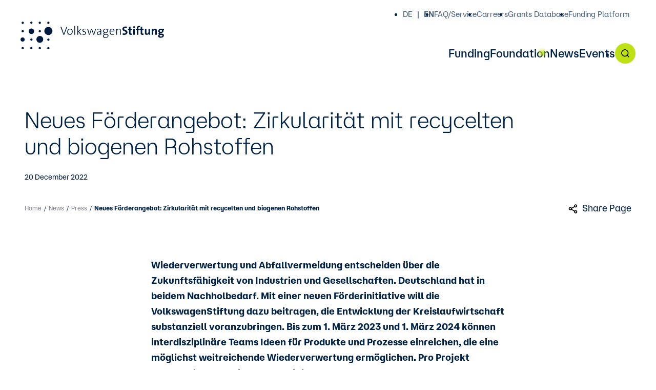

--- FILE ---
content_type: text/html; charset=UTF-8
request_url: https://www.volkswagenstiftung.com/en/news/press-release/neues-forderangebot-zirkularitat-mit-recycelten-und-biogenen
body_size: 10074
content:
<!DOCTYPE html>
<html lang="en" dir="ltr" prefix="content: http://purl.org/rss/1.0/modules/content/  dc: http://purl.org/dc/terms/  foaf: http://xmlns.com/foaf/0.1/  og: http://ogp.me/ns#  rdfs: http://www.w3.org/2000/01/rdf-schema#  schema: http://schema.org/  sioc: http://rdfs.org/sioc/ns#  sioct: http://rdfs.org/sioc/types#  skos: http://www.w3.org/2004/02/skos/core#  xsd: http://www.w3.org/2001/XMLSchema# ">
  <head>
    <meta charset="utf-8" />
<script data-cmp-ab="1" type="text/javascript">
  // var et_pagename = "";
  // var et_areas = "";
  // var et_tval = 0;
  // var et_tsale = 0;
  // var et_tonr = "";
  // var et_basket = "";
</script>
<script data-cmp-ab="1" id="_etLoader" type="text/javascript" charset="UTF-8" data-block-cookies="true" data-secure-code="N8Kcr3" src="//code.etracker.com/code/e.js" async></script><script>window.gdprAppliesGlobally=true;if(!("cmp_id" in window)||window.cmp_id<1){window.cmp_id=0}if(!("cmp_cdid" in window)){window.cmp_cdid="7742773f52b8"}if(!("cmp_params" in window)){window.cmp_params=""}if(!("cmp_host" in window)){window.cmp_host="delivery.consentmanager.net"}if(!("cmp_cdn" in window)){window.cmp_cdn="cdn.consentmanager.net"}if(!("cmp_proto" in window)){window.cmp_proto="https:"}if(!("cmp_codesrc" in window)){window.cmp_codesrc="1"}window.cmp_getsupportedLangs=function(){var b=["DE","EN","FR","IT","NO","DA","FI","ES","PT","RO","BG","ET","EL","GA","HR","LV","LT","MT","NL","PL","SV","SK","SL","CS","HU","RU","SR","ZH","TR","UK","AR","BS"];if("cmp_customlanguages" in window){for(var a=0;a<window.cmp_customlanguages.length;a++){b.push(window.cmp_customlanguages[a].l.toUpperCase())}}return b};window.cmp_getRTLLangs=function(){var a=["AR"];if("cmp_customlanguages" in window){for(var b=0;b<window.cmp_customlanguages.length;b++){if("r" in window.cmp_customlanguages[b]&&window.cmp_customlanguages[b].r){a.push(window.cmp_customlanguages[b].l)}}}return a};window.cmp_getlang=function(j){if(typeof(j)!="boolean"){j=true}if(j&&typeof(cmp_getlang.usedlang)=="string"&&cmp_getlang.usedlang!==""){return cmp_getlang.usedlang}var g=window.cmp_getsupportedLangs();var c=[];var f=location.hash;var e=location.search;var a="languages" in navigator?navigator.languages:[];if(f.indexOf("cmplang=")!=-1){c.push(f.substr(f.indexOf("cmplang=")+8,2).toUpperCase())}else{if(e.indexOf("cmplang=")!=-1){c.push(e.substr(e.indexOf("cmplang=")+8,2).toUpperCase())}else{if("cmp_setlang" in window&&window.cmp_setlang!=""){c.push(window.cmp_setlang.toUpperCase())}else{if(a.length>0){for(var d=0;d<a.length;d++){c.push(a[d])}}}}}if("language" in navigator){c.push(navigator.language)}if("userLanguage" in navigator){c.push(navigator.userLanguage)}var h="";for(var d=0;d<c.length;d++){var b=c[d].toUpperCase();if(g.indexOf(b)!=-1){h=b;break}if(b.indexOf("-")!=-1){b=b.substr(0,2)}if(g.indexOf(b)!=-1){h=b;break}}if(h==""&&typeof(cmp_getlang.defaultlang)=="string"&&cmp_getlang.defaultlang!==""){return cmp_getlang.defaultlang}else{if(h==""){h="EN"}}h=h.toUpperCase();return h};(function(){var n=document;var p=window;var f="";var b="_en";if("cmp_getlang" in p){f=p.cmp_getlang().toLowerCase();if("cmp_customlanguages" in p){for(var h=0;h<p.cmp_customlanguages.length;h++){if(p.cmp_customlanguages[h].l.toUpperCase()==f.toUpperCase()){f="en";break}}}b="_"+f}function g(e,d){var l="";e+="=";var i=e.length;if(location.hash.indexOf(e)!=-1){l=location.hash.substr(location.hash.indexOf(e)+i,9999)}else{if(location.search.indexOf(e)!=-1){l=location.search.substr(location.search.indexOf(e)+i,9999)}else{return d}}if(l.indexOf("&")!=-1){l=l.substr(0,l.indexOf("&"))}return l}var j=("cmp_proto" in p)?p.cmp_proto:"https:";if(j!="http:"&&j!="https:"){j="https:"}var k=("cmp_ref" in p)?p.cmp_ref:location.href;var q=n.createElement("script");q.setAttribute("data-cmp-ab","1");var c=g("cmpdesign","");var a=g("cmpregulationkey","");var o=g("cmpatt","");q.src=j+"//"+p.cmp_host+"/delivery/cmp.php?"+("cmp_id" in p&&p.cmp_id>0?"id="+p.cmp_id:"")+("cmp_cdid" in p?"cdid="+p.cmp_cdid:"")+"&h="+encodeURIComponent(k)+(c!=""?"&cmpdesign="+encodeURIComponent(c):"")+(a!=""?"&cmpregulationkey="+encodeURIComponent(a):"")+(o!=""?"&cmatt="+encodeURIComponent(o):"")+("cmp_params" in p?"&"+p.cmp_params:"")+(n.cookie.length>0?"&__cmpfcc=1":"")+"&l="+f.toLowerCase()+"&o="+(new Date()).getTime();q.type="text/javascript";q.async=true;if(n.currentScript&&n.currentScript.parentElement){n.currentScript.parentElement.appendChild(q)}else{if(n.body){n.body.appendChild(q)}else{var m=n.getElementsByTagName("body");if(m.length==0){m=n.getElementsByTagName("div")}if(m.length==0){m=n.getElementsByTagName("span")}if(m.length==0){m=n.getElementsByTagName("ins")}if(m.length==0){m=n.getElementsByTagName("script")}if(m.length==0){m=n.getElementsByTagName("head")}if(m.length>0){m[0].appendChild(q)}}}var q=n.createElement("script");q.src=j+"//"+p.cmp_cdn+"/delivery/js/cmp"+b+".min.js";q.type="text/javascript";q.setAttribute("data-cmp-ab","1");q.async=true;if(n.currentScript&&n.currentScript.parentElement){n.currentScript.parentElement.appendChild(q)}else{if(n.body){n.body.appendChild(q)}else{var m=n.getElementsByTagName("body");if(m.length==0){m=n.getElementsByTagName("div")}if(m.length==0){m=n.getElementsByTagName("span")}if(m.length==0){m=n.getElementsByTagName("ins")}if(m.length==0){m=n.getElementsByTagName("script")}if(m.length==0){m=n.getElementsByTagName("head")}if(m.length>0){m[0].appendChild(q)}}}})();window.cmp_addFrame=function(b){if(!window.frames[b]){if(document.body){var a=document.createElement("iframe");a.style.cssText="display:none";if("cmp_cdn" in window&&"cmp_ultrablocking" in window&&window.cmp_ultrablocking>0){a.src="//"+window.cmp_cdn+"/delivery/empty.html"}a.name=b;document.body.appendChild(a)}else{window.setTimeout(window.cmp_addFrame,10,b)}}};window.cmp_rc=function(h){var b=document.cookie;var f="";var d=0;while(b!=""&&d<100){d++;while(b.substr(0,1)==" "){b=b.substr(1,b.length)}var g=b.substring(0,b.indexOf("="));if(b.indexOf(";")!=-1){var c=b.substring(b.indexOf("=")+1,b.indexOf(";"))}else{var c=b.substr(b.indexOf("=")+1,b.length)}if(h==g){f=c}var e=b.indexOf(";")+1;if(e==0){e=b.length}b=b.substring(e,b.length)}return(f)};window.cmp_stub=function(){var a=arguments;__cmp.a=__cmp.a||[];if(!a.length){return __cmp.a}else{if(a[0]==="ping"){if(a[1]===2){a[2]({gdprApplies:gdprAppliesGlobally,cmpLoaded:false,cmpStatus:"stub",displayStatus:"hidden",apiVersion:"2.0",cmpId:31},true)}else{a[2](false,true)}}else{if(a[0]==="getUSPData"){a[2]({version:1,uspString:window.cmp_rc("")},true)}else{if(a[0]==="getTCData"){__cmp.a.push([].slice.apply(a))}else{if(a[0]==="addEventListener"||a[0]==="removeEventListener"){__cmp.a.push([].slice.apply(a))}else{if(a.length==4&&a[3]===false){a[2]({},false)}else{__cmp.a.push([].slice.apply(a))}}}}}}};window.cmp_msghandler=function(d){var a=typeof d.data==="string";try{var c=a?JSON.parse(d.data):d.data}catch(f){var c=null}if(typeof(c)==="object"&&c!==null&&"__cmpCall" in c){var b=c.__cmpCall;window.__cmp(b.command,b.parameter,function(h,g){var e={__cmpReturn:{returnValue:h,success:g,callId:b.callId}};d.source.postMessage(a?JSON.stringify(e):e,"*")})}if(typeof(c)==="object"&&c!==null&&"__uspapiCall" in c){var b=c.__uspapiCall;window.__uspapi(b.command,b.version,function(h,g){var e={__uspapiReturn:{returnValue:h,success:g,callId:b.callId}};d.source.postMessage(a?JSON.stringify(e):e,"*")})}if(typeof(c)==="object"&&c!==null&&"__tcfapiCall" in c){var b=c.__tcfapiCall;window.__tcfapi(b.command,b.version,function(h,g){var e={__tcfapiReturn:{returnValue:h,success:g,callId:b.callId}};d.source.postMessage(a?JSON.stringify(e):e,"*")},b.parameter)}};window.cmp_setStub=function(a){if(!(a in window)||(typeof(window[a])!=="function"&&typeof(window[a])!=="object"&&(typeof(window[a])==="undefined"||window[a]!==null))){window[a]=window.cmp_stub;window[a].msgHandler=window.cmp_msghandler;window.addEventListener("message",window.cmp_msghandler,false)}};window.cmp_addFrame("__cmpLocator");if(!("cmp_disableusp" in window)||!window.cmp_disableusp){window.cmp_addFrame("__uspapiLocator")}if(!("cmp_disabletcf" in window)||!window.cmp_disabletcf){window.cmp_addFrame("__tcfapiLocator")}window.cmp_setStub("__cmp");if(!("cmp_disabletcf" in window)||!window.cmp_disabletcf){window.cmp_setStub("__tcfapi")}if(!("cmp_disableusp" in window)||!window.cmp_disableusp){window.cmp_setStub("__uspapi")};</script><link rel="canonical" href="https://www.volkswagenstiftung.com/en/news/press-release/neues-forderangebot-zirkularitat-mit-recycelten-und-biogenen" />
<meta name="description" content="Wiederverwertung und Abfallvermeidung entscheiden über die Zukunftsfähigkeit von Industrien und Gesellschaften. Deutschland hat in beidem Nachholbedarf. Mit einer neuen Förderinitiative will die VolkswagenStiftung dazu beitragen, die Entwicklung der Kreislaufwirtschaft substanziell voranzubringen. Bis zum 1. März 2023 und 1. März 2024 können interdisziplinäre Teams Ideen für Produkte und Prozesse einreichen, die eine möglichst weitreichende Wiederverwertung ermöglichen. Pro Projekt werden bis zu 1,2 Mio. Euro bewilligt." />
<meta name="Generator" content="Drupal 9 (https://www.drupal.org)" />
<meta name="MobileOptimized" content="width" />
<meta name="HandheldFriendly" content="true" />
<meta name="viewport" content="width=device-width, initial-scale=1.0" />
<link rel="icon" href="/sites/default/files/favicon.svg" type="image/svg+xml" />
<link rel="alternate" hreflang="de" href="https://www.volkswagenstiftung.com/de/news/pressemitteilung/neues-foerderangebot-zirkularitaet-mit-recycelten-und-biogenen-rohstoffen" />
<link rel="alternate" hreflang="en" href="https://www.volkswagenstiftung.com/en/news/press-release/neues-forderangebot-zirkularitat-mit-recycelten-und-biogenen" />

    <title>Neues Förderangebot: Zirkularität mit recycelten und biogenen Rohstoffen | VolkswagenStiftung</title>
    
    <script>
      document.documentElement.className = document.documentElement.className.replace(/(\s|^)no-js(\s|$)/, '$1js$2');
      window.vwstiftung = {
        TITLE: 'Volkswagen Stiftung',
        ASSET_BASE_URL: '/',
        JS_BASE_URL: '/themes/VWS/js/',
        ICON_SPRITE_URL: '/themes/VWS/media/icons/icons.svg',
      };
    </script>

    <link rel="stylesheet" media="all" href="/core/themes/stable/css/system/components/ajax-progress.module.css?t9inub" />
<link rel="stylesheet" media="all" href="/core/themes/stable/css/system/components/align.module.css?t9inub" />
<link rel="stylesheet" media="all" href="/core/themes/stable/css/system/components/autocomplete-loading.module.css?t9inub" />
<link rel="stylesheet" media="all" href="/core/themes/stable/css/system/components/fieldgroup.module.css?t9inub" />
<link rel="stylesheet" media="all" href="/core/themes/stable/css/system/components/container-inline.module.css?t9inub" />
<link rel="stylesheet" media="all" href="/core/themes/stable/css/system/components/clearfix.module.css?t9inub" />
<link rel="stylesheet" media="all" href="/core/themes/stable/css/system/components/details.module.css?t9inub" />
<link rel="stylesheet" media="all" href="/core/themes/stable/css/system/components/hidden.module.css?t9inub" />
<link rel="stylesheet" media="all" href="/core/themes/stable/css/system/components/item-list.module.css?t9inub" />
<link rel="stylesheet" media="all" href="/core/themes/stable/css/system/components/js.module.css?t9inub" />
<link rel="stylesheet" media="all" href="/core/themes/stable/css/system/components/nowrap.module.css?t9inub" />
<link rel="stylesheet" media="all" href="/core/themes/stable/css/system/components/position-container.module.css?t9inub" />
<link rel="stylesheet" media="all" href="/core/themes/stable/css/system/components/progress.module.css?t9inub" />
<link rel="stylesheet" media="all" href="/core/themes/stable/css/system/components/reset-appearance.module.css?t9inub" />
<link rel="stylesheet" media="all" href="/core/themes/stable/css/system/components/resize.module.css?t9inub" />
<link rel="stylesheet" media="all" href="/core/themes/stable/css/system/components/sticky-header.module.css?t9inub" />
<link rel="stylesheet" media="all" href="/core/themes/stable/css/system/components/system-status-counter.css?t9inub" />
<link rel="stylesheet" media="all" href="/core/themes/stable/css/system/components/system-status-report-counters.css?t9inub" />
<link rel="stylesheet" media="all" href="/core/themes/stable/css/system/components/system-status-report-general-info.css?t9inub" />
<link rel="stylesheet" media="all" href="/core/themes/stable/css/system/components/tabledrag.module.css?t9inub" />
<link rel="stylesheet" media="all" href="/core/themes/stable/css/system/components/tablesort.module.css?t9inub" />
<link rel="stylesheet" media="all" href="/core/themes/stable/css/system/components/tree-child.module.css?t9inub" />
<link rel="stylesheet" media="all" href="/modules/contrib/paragraphs/css/paragraphs.unpublished.css?t9inub" />
<link rel="stylesheet" media="all" href="/core/themes/stable/css/core/normalize-fixes.css?t9inub" />
<link rel="stylesheet" media="all" href="/core/themes/classy/css/components/action-links.css?t9inub" />
<link rel="stylesheet" media="all" href="/core/themes/classy/css/components/collapse-processed.css?t9inub" />
<link rel="stylesheet" media="all" href="/core/themes/classy/css/components/container-inline.css?t9inub" />
<link rel="stylesheet" media="all" href="/core/themes/classy/css/components/exposed-filters.css?t9inub" />
<link rel="stylesheet" media="all" href="/core/themes/classy/css/components/field.css?t9inub" />
<link rel="stylesheet" media="all" href="/core/themes/classy/css/components/form.css?t9inub" />
<link rel="stylesheet" media="all" href="/core/themes/classy/css/components/icons.css?t9inub" />
<link rel="stylesheet" media="all" href="/core/themes/classy/css/components/inline-form.css?t9inub" />
<link rel="stylesheet" media="all" href="/core/themes/classy/css/components/item-list.css?t9inub" />
<link rel="stylesheet" media="all" href="/core/themes/classy/css/components/link.css?t9inub" />
<link rel="stylesheet" media="all" href="/core/themes/classy/css/components/links.css?t9inub" />
<link rel="stylesheet" media="all" href="/core/themes/classy/css/components/menu.css?t9inub" />
<link rel="stylesheet" media="all" href="/core/themes/classy/css/components/more-link.css?t9inub" />
<link rel="stylesheet" media="all" href="/core/themes/classy/css/components/pager.css?t9inub" />
<link rel="stylesheet" media="all" href="/core/themes/classy/css/components/tabledrag.css?t9inub" />
<link rel="stylesheet" media="all" href="/core/themes/classy/css/components/tableselect.css?t9inub" />
<link rel="stylesheet" media="all" href="/core/themes/classy/css/components/tablesort.css?t9inub" />
<link rel="stylesheet" media="all" href="/core/themes/classy/css/components/tabs.css?t9inub" />
<link rel="stylesheet" media="all" href="/core/themes/classy/css/components/textarea.css?t9inub" />
<link rel="stylesheet" media="all" href="/core/themes/classy/css/components/ui-dialog.css?t9inub" />
<link rel="stylesheet" media="all" href="/core/themes/classy/css/components/messages.css?t9inub" />
<link rel="stylesheet" media="all" href="/core/themes/classy/css/components/progress.css?t9inub" />
<link rel="stylesheet" media="all" href="/themes/VWS/css/globals.css?t9inub" />
<link rel="stylesheet" media="all" href="/themes/VWS/css/main.css?t9inub" />
<link rel="stylesheet" media="print" href="/themes/VWS/css/print.css?t9inub" />

    
		<meta name="format-detection" content="telephone=no">

    
    <link rel="icon" type="image/png" href="/themes/VWS/media/favicons/favicon-96x96.png" sizes="96x96" />
    <link rel="icon" type="image/svg+xml" href="/themes/VWS/media/favicons/favicon.svg" />
    <link rel="shortcut icon" href="/themes/VWS/media/favicons/favicon.ico" />
    <link rel="apple-touch-icon" sizes="180x180" href="/themes/VWS/media/favicons/apple-touch-icon.png" />
    <link rel="manifest" href="/themes/VWS/media/favicons/site.webmanifest" />

              </head>
  <body class="page-node-1763 js-focus-visible">
    <div class="page  page--sub" id="page">
      <a href="#content" class="skip-link visually-hidden focusable"><span class="skip-link__text">Skip to main content</span></a>
      
        <div class="dialog-off-canvas-main-canvas" data-off-canvas-main-canvas>
    

<header class="header">
    <div class="header__inner">
        <div class="header__bar"><a href="https://www.volkswagenstiftung.com/en"><img class="header__logo" src="/themes/VWS/media/images/logo-vwstiftung-dark.svg" alt="Logo Volkswagen Stiftung" width="360" height="80" /></a><button class="button button--primary header__navigation-toggle-button" id="navigation-toggle-button" aria-expanded="false" aria-controls="header-navigation"><span class="button__text header__navigation-toggle-button-text">Menu</span></button>
            <div class="header__navigation" id="header-navigation">
            
                <nav class="navigation" id="navigation" aria-label="Hauptnavigation">
                    <div class="navigation__inner">
                        <div class="navigation__head">
                            <a href="https://www.volkswagenstiftung.com/en">
                                <img class="navigation__logo" src="/themes/VWS/media/images/logo-vwstiftung-dark.svg" alt="Logo Volkswagen Stiftung" width="360" height="80" />
                            </a>
                            <button class="icon-button navigation__close" type="button">
                                <svg class="icon icon--close icon-button__icon" viewBox="0 0 200 200" role="img" aria-labelledby="icon-e1bb-title">
                                    <title id="icon-e1bb-title">Close</title>
                                    <use xlink:href="#icon-close"></use>
                                </svg>
                            </button>
                        </div>
                        <div class="navigation__content">
                            <ul class="navigation__items">
                                                                <li class="navigation__item navigation__item--search">
                                    <button class="icon-button navigation__search-toggle" aria-controls="navigationSearch" aria-expanded="false" id="navigationSearchToggle" aria-label="Search">
                                        <svg class="icon icon--magnifier-glass navigation__search-toggle-icon navigation__search-toggle-icon--open" viewBox="0 0 200 200" aria-hidden="true">
                                            <use xlink:href="#icon-magnifier-glass"></use>
                                        </svg>
                                        <svg class="icon icon--close navigation__search-toggle-icon navigation__search-toggle-icon--close" viewBox="0 0 200 200" aria-hidden="true">
                                            <use xlink:href="#icon-close"></use>
                                        </svg>
                                    </button>
                                    <div class="navigation__search" id="navigationSearch">
                                        <div class="form-search navigation__form-search">
                                                                                        <form action="/en/search" method="get" id="search-api-page-block-form-search" class="form-search__form" accept-charset="UTF-8">
                                                <div class="form-group form-search__form-group">
                                                    <label class="label u-hidden-visually form-group__label" for="form-group-searchquery">Full text search</label>
                                                    <input class="input" id="form-group-searchquery" type="search" name="searchquery" placeholder="Insert search query" />
                                                </div>
                                                <button class="button button--primary form-search__submit" type="submit"><span class="button__text">Search</span></button>
                                            </form>
                                        </div>
                                    </div>
                                </li>
                                                                                                                                                                                                                                                                
                                        <li class="navigation__item navigation__item--link navigation__item--main ">

                                            <a class="navigation__link navigation__link--main " aria-haspopup="true" aria-expanded="false" aria-controls="navigation-level-1" href="/en/our-funding-portfolio">Funding</a>
                                            <button class="navigation__item-expander" aria-haspopup="true" aria-expanded="false" aria-controls="navigation-level-1" type="button">
                                                <svg class="icon icon--open" viewBox="0 0 200 200" aria-hidden="true">
                                                    <use xlink:href="#icon-open"></use>
                                                </svg>
                                            </button>
                                            
                                                                                                                                    <div class="navigation__level" id="navigation-level-1">
                                                <div class="navigation__level-inner-wrapper">
                                                    <div class="navigation__level-inner">
                                                        <div class="navigation__level-left">
                                                            <div class="navigation__level-head">
                                                                <button class="navigation__link navigation__link--back" type="button">
                                                                    <svg class="icon icon--arrow-left navigation__link-icon" viewBox="0 0 200 200" aria-hidden="true">
                                                                        <use xlink:href="#icon-arrow-left"></use>
                                                                    </svg>
                                                                    <span class="navigation__link-text">Back</span>
                                                                </button>
                                                            </div>
                                                            <ul class="navigation__items">
                                                                                                                                                                                                                                                                                                                        <li class="navigation__item navigation__item--link ">
                                                                    <a class="navigation__link " href="/en/our-funding-portfolio">
                                                                        <svg class="icon icon--hook-right navigation__link-icon" viewBox="0 0 200 200" aria-hidden="true">
                                                                            <use xlink:href="#icon-hook-right"></use>
                                                                        </svg>
                                                                        <span class="navigation__link-text">Our Funding Portfolio</span>
                                                                    </a>
                                                                </li>
                                                                                                                                                                                                                                                            <li class="navigation__item navigation__item--link ">
                                                                    <a class="navigation__link " href="/en/funding/information-applicants">
                                                                        <svg class="icon icon--hook-right navigation__link-icon" viewBox="0 0 200 200" aria-hidden="true">
                                                                            <use xlink:href="#icon-hook-right"></use>
                                                                        </svg>
                                                                        <span class="navigation__link-text">For applicants</span>
                                                                    </a>
                                                                </li>
                                                                                                                                                                                                                                                            <li class="navigation__item navigation__item--link ">
                                                                    <a class="navigation__link " href="/en/funding/information-grant-recipients">
                                                                        <svg class="icon icon--hook-right navigation__link-icon" viewBox="0 0 200 200" aria-hidden="true">
                                                                            <use xlink:href="#icon-hook-right"></use>
                                                                        </svg>
                                                                        <span class="navigation__link-text">For grant recipients</span>
                                                                    </a>
                                                                </li>
                                                                                                                                                                                                                                                            <li class="navigation__item navigation__item--link ">
                                                                    <a class="navigation__link " href="/en/peer-review">
                                                                        <svg class="icon icon--hook-right navigation__link-icon" viewBox="0 0 200 200" aria-hidden="true">
                                                                            <use xlink:href="#icon-hook-right"></use>
                                                                        </svg>
                                                                        <span class="navigation__link-text">Peer Review</span>
                                                                    </a>
                                                                </li>
                                                                                                                                                                                                                                                            <li class="navigation__item navigation__item--link ">
                                                                    <a class="navigation__link " href="/en/node/1928">
                                                                        <svg class="icon icon--hook-right navigation__link-icon" viewBox="0 0 200 200" aria-hidden="true">
                                                                            <use xlink:href="#icon-hook-right"></use>
                                                                        </svg>
                                                                        <span class="navigation__link-text">Positions</span>
                                                                    </a>
                                                                </li>
                                                                                                                        </ul>
                                                        </div>
                                                                                                                                                                                                                            </div>                                                
                                                </div>
                                            </div>
                                                                                    </li>
                                                                                                                                                            
                                        <li class="navigation__item navigation__item--link navigation__item--main ">

                                            <a class="navigation__link navigation__link--main " aria-haspopup="true" aria-expanded="false" aria-controls="navigation-level-2" href="/en/foundation/about-us">Foundation</a>
                                            <button class="navigation__item-expander" aria-haspopup="true" aria-expanded="false" aria-controls="navigation-level-2" type="button">
                                                <svg class="icon icon--open" viewBox="0 0 200 200" aria-hidden="true">
                                                    <use xlink:href="#icon-open"></use>
                                                </svg>
                                            </button>
                                            
                                                                                                                                    <div class="navigation__level" id="navigation-level-2">
                                                <div class="navigation__level-inner-wrapper">
                                                    <div class="navigation__level-inner">
                                                        <div class="navigation__level-left">
                                                            <div class="navigation__level-head">
                                                                <button class="navigation__link navigation__link--back" type="button">
                                                                    <svg class="icon icon--arrow-left navigation__link-icon" viewBox="0 0 200 200" aria-hidden="true">
                                                                        <use xlink:href="#icon-arrow-left"></use>
                                                                    </svg>
                                                                    <span class="navigation__link-text">Back</span>
                                                                </button>
                                                            </div>
                                                            <ul class="navigation__items">
                                                                                                                                                                                                                                                                                                                        <li class="navigation__item navigation__item--link ">
                                                                    <a class="navigation__link " href="/en/foundation/about-us">
                                                                        <svg class="icon icon--hook-right navigation__link-icon" viewBox="0 0 200 200" aria-hidden="true">
                                                                            <use xlink:href="#icon-hook-right"></use>
                                                                        </svg>
                                                                        <span class="navigation__link-text">About us</span>
                                                                    </a>
                                                                </li>
                                                                                                                                                                                                                                                            <li class="navigation__item navigation__item--link ">
                                                                    <a class="navigation__link " href="/en/foundation/workprinciples">
                                                                        <svg class="icon icon--hook-right navigation__link-icon" viewBox="0 0 200 200" aria-hidden="true">
                                                                            <use xlink:href="#icon-hook-right"></use>
                                                                        </svg>
                                                                        <span class="navigation__link-text">Work principles</span>
                                                                    </a>
                                                                </li>
                                                                                                                                                                                                                                                            <li class="navigation__item navigation__item--link ">
                                                                    <a class="navigation__link " href="/en/organisation">
                                                                        <svg class="icon icon--hook-right navigation__link-icon" viewBox="0 0 200 200" aria-hidden="true">
                                                                            <use xlink:href="#icon-hook-right"></use>
                                                                        </svg>
                                                                        <span class="navigation__link-text">Organisation</span>
                                                                    </a>
                                                                </li>
                                                                                                                                                                                                                                                            <li class="navigation__item navigation__item--link ">
                                                                    <a class="navigation__link " href="/en/assets">
                                                                        <svg class="icon icon--hook-right navigation__link-icon" viewBox="0 0 200 200" aria-hidden="true">
                                                                            <use xlink:href="#icon-hook-right"></use>
                                                                        </svg>
                                                                        <span class="navigation__link-text">Assets</span>
                                                                    </a>
                                                                </li>
                                                                                                                        </ul>
                                                        </div>
                                                                                                                                                                                                                            </div>                                                
                                                </div>
                                            </div>
                                                                                    </li>
                                                                                                                                                            
                                        <li class="navigation__item navigation__item--link navigation__item--main  navigation__link--main-current">

                                            <a class="navigation__link navigation__link--main  navigation__link--main-current" aria-haspopup="true" aria-expanded="false" aria-controls="navigation-level-3" href="/en/news">News</a>
                                            <button class="navigation__item-expander" aria-haspopup="true" aria-expanded="false" aria-controls="navigation-level-3" type="button">
                                                <svg class="icon icon--open" viewBox="0 0 200 200" aria-hidden="true">
                                                    <use xlink:href="#icon-open"></use>
                                                </svg>
                                            </button>
                                            
                                                                                                                                    <div class="navigation__level" id="navigation-level-3">
                                                <div class="navigation__level-inner-wrapper">
                                                    <div class="navigation__level-inner">
                                                        <div class="navigation__level-left">
                                                            <div class="navigation__level-head">
                                                                <button class="navigation__link navigation__link--back" type="button">
                                                                    <svg class="icon icon--arrow-left navigation__link-icon" viewBox="0 0 200 200" aria-hidden="true">
                                                                        <use xlink:href="#icon-arrow-left"></use>
                                                                    </svg>
                                                                    <span class="navigation__link-text">Back</span>
                                                                </button>
                                                            </div>
                                                            <ul class="navigation__items">
                                                                                                                                                                                                                                                                                                                        <li class="navigation__item navigation__item--link ">
                                                                    <a class="navigation__link " href="/en/news">
                                                                        <svg class="icon icon--hook-right navigation__link-icon" viewBox="0 0 200 200" aria-hidden="true">
                                                                            <use xlink:href="#icon-hook-right"></use>
                                                                        </svg>
                                                                        <span class="navigation__link-text">Newsroom</span>
                                                                    </a>
                                                                </li>
                                                                                                                                                                                                                                                            <li class="navigation__item navigation__item--link  navigation__link--main-current">
                                                                    <a class="navigation__link  navigation__link--main-current" href="/en/news/pressemitteilungen">
                                                                        <svg class="icon icon--hook-right navigation__link-icon" viewBox="0 0 200 200" aria-hidden="true">
                                                                            <use xlink:href="#icon-hook-right"></use>
                                                                        </svg>
                                                                        <span class="navigation__link-text">Press</span>
                                                                    </a>
                                                                </li>
                                                                                                                                                                                                                                                            <li class="navigation__item navigation__item--link ">
                                                                    <a class="navigation__link " href="/en/news?thema=All&amp;typ=83">
                                                                        <svg class="icon icon--hook-right navigation__link-icon" viewBox="0 0 200 200" aria-hidden="true">
                                                                            <use xlink:href="#icon-hook-right"></use>
                                                                        </svg>
                                                                        <span class="navigation__link-text">Publications of the foundation</span>
                                                                    </a>
                                                                </li>
                                                                                                                        </ul>
                                                        </div>
                                                                                                                                                                                                                            </div>                                                
                                                </div>
                                            </div>
                                                                                    </li>
                                                                                                                                                            
                                        <li class="navigation__item navigation__item--link navigation__item--main ">

                                            <a class="navigation__link navigation__link--main " aria-haspopup="false" aria-expanded="false" aria-controls="navigation-level-4" href="/en/events">Events</a>
                                            <button class="navigation__item-expander" aria-haspopup="false" aria-expanded="false" aria-controls="navigation-level-4" type="button">
                                                <svg class="icon icon--open" viewBox="0 0 200 200" aria-hidden="true">
                                                    <use xlink:href="#icon-open"></use>
                                                </svg>
                                            </button>
                                            
                                                                                                                                </li>
                                                                                                </ul>
                        </div>
                                                <div class="navigation__meta">
                            <ul class="navigation__meta-items">
                                                                                                <li class="navigation__meta-item navigation__meta-item--lang-select"><a href="/de/news/pressemitteilung/neues-foerderangebot-zirkularitaet-mit-recycelten-und-biogenen-rohstoffen" class="language-link navigation__meta-link" hreflang="de" data-drupal-link-system-path="node/1763">DE</a>
        <span class="lang-select__divider"></span>
    <a href="/en/news/press-release/neues-forderangebot-zirkularitat-mit-recycelten-und-biogenen" class="language-link navigation__meta-link is-active" hreflang="en" data-drupal-link-system-path="node/1763">EN</a>
    </li>

                                                                                                                                                                            <li class="navigation__meta-item navigation__meta-item--link">
                                        <a href="/en/faqservice" data-target="menu_item_1" class="navigation__meta-link  "><span class="navigation__meta-link-text">FAQ/Service</span></a>
                                    </li>
                                                                                                                                            <li class="navigation__meta-item navigation__meta-item--link">
                                        <a href="/en/foundation/work-principles/careers" data-target="menu_item_2" class="navigation__meta-link  "><span class="navigation__meta-link-text">Carreers</span></a>
                                    </li>
                                                                                                                                            <li class="navigation__meta-item navigation__meta-item--link">
                                        <a href="/en/news/news/grants-database-changeover" data-target="menu_item_3" class="navigation__meta-link  "><span class="navigation__meta-link-text">Grants Database</span></a>
                                    </li>
                                                                                                                                            <li class="navigation__meta-item navigation__meta-item--link">
                                        <a href="https://portal.volkswagenstiftung.de/en" data-target="menu_item_4" class="navigation__meta-link  "><span class="navigation__meta-link-text">Funding Platform</span></a>
                                    </li>
                                
                                                                                                                                                                </ul>
                        </div>
                                            </div>
                </nav>
            </div>
        </div>
    </div>
</header>



<main class="page__content" id="content">
        <div class="highlighted-container">
          <div class="region region-highlighted">
    <div data-drupal-messages-fallback class="hidden"></div>

  </div>

    </div>
    
      <div class="region region-content">
    <div id="block-vws-content" class="block block-system block-system-main-block">
  
    
                              <div class="stage">
    <div class="stage-detail  ">
        <div class="stage-detail__inner">
            <div class="stage-detail__content">
                                                
                <div class="stage-detail__headline-wrapper">
                                        <h1 class="headline headline--1 stage-detail__headline">Neues Förderangebot: Zirkularität mit recycelten und biogenen Rohstoffen
&nbsp;
</h1>
                    
                                                        </div>

                                                <p class="stage-detail__meta">
                                                            <time class="stage-detail__date" datetime="2022-12-20">20 December 2022</time>
                    
                                        
                                                        </p>
                
                                            </div>
            
                                                                
                                    
                        
                                    
                                </div>
    </div>
</div>
                        
        
<div class="page__meta ">
    <nav class="breadcrumb" aria-label="Your current position">
        <div class="block block-system block-system-breadcrumb-block">
  
    
        <ol class="breadcrumb__list" itemscope="itemscope" itemtype="http://schema.org/BreadcrumbList">
        <li class="breadcrumb__list-item" itemscope="itemscope" itemprop="itemListElement" itemtype="http://schema.org/ListItem">
            <a class="breadcrumb__item" href="/en" itemprop="item">
        <span class="breadcrumb__label" itemprop="name">Home</span>
      </a>
      <span class="breadcrumb__divider">/</span>
            <meta itemprop="position" content="1" />
    </li>
        <li class="breadcrumb__list-item" itemscope="itemscope" itemprop="itemListElement" itemtype="http://schema.org/ListItem">
            <a class="breadcrumb__item" href="/en/news" itemprop="item">
        <span class="breadcrumb__label" itemprop="name">News</span>
      </a>
      <span class="breadcrumb__divider">/</span>
            <meta itemprop="position" content="2" />
    </li>
        <li class="breadcrumb__list-item" itemscope="itemscope" itemprop="itemListElement" itemtype="http://schema.org/ListItem">
            <a class="breadcrumb__item" href="/en/news/pressemitteilungen" itemprop="item">
        <span class="breadcrumb__label" itemprop="name">Press</span>
      </a>
      <span class="breadcrumb__divider">/</span>
            <meta itemprop="position" content="3" />
    </li>
        <li class="breadcrumb__list-item" itemscope="itemscope" itemprop="itemListElement" itemtype="http://schema.org/ListItem">
            <span class="breadcrumb__item" aria-current="page" itemprop="item">
        <span class="breadcrumb__label" itemprop="name">Neues Förderangebot: Zirkularität mit recycelten und biogenen Rohstoffen</span>
      </span>
            <meta itemprop="position" content="4" />
    </li>
      </ol>

  </div>

    </nav>

        <div class="share">
        <button class="share__button" type="button">
            <svg class="icon icon--share share__icon" viewBox="0 0 200 200" aria-hidden="true">
                <use xlink:href="#icon-share"></use>
            </svg>
                        <span class="share__text">Share Page</span>
                    </button>
        <div class="share__list">
            <div class="share__list-arrow" data-popper-arrow="data-popper-arrow"></div>
            <div class="share__list-head">
                <p class="share__list-headline">Seite teilen</p>
                <button class="share__list-close" type="button">
                    <svg class="icon icon--close" viewBox="0 0 200 200" aria-hidden="true">
                        <use xlink:href="#icon-close"></use>
                    </svg>
                    <span class="share__close-text u-hidden-visually">Liste schließen</span>
                </button>
            </div>
            <ul class="share__items">
                                <li class="share__item">
                    <a class="cta-link cta-link--primary" href="https://www.linkedin.com/sharing/share-offsite/?url=https://www.volkswagenstiftung.com/en/news/press-release/neues-forderangebot-zirkularitat-mit-recycelten-und-biogenen" target="_blank">
                        <span class="cta-link__icon">
                            <svg class="icon icon--linkedin" viewBox="0 0 200 200" aria-hidden="true">
                                <use xlink:href="#icon-linkedin"></use>
                            </svg>
                        </span>
                        <span class="cta-link__text">Linked In</span>
                    </a>
                </li>
                <li class="share__item">
                    <a class="cta-link cta-link--primary" href="https://bsky.app/intent/compose?text=https://www.volkswagenstiftung.com/en/news/press-release/neues-forderangebot-zirkularitat-mit-recycelten-und-biogenen" data-name="Bluesky">
                        <span class="cta-link__icon">
                            <svg class="icon icon--bluesky" viewBox="0 0 200 200" aria-hidden="true">
                                <use xlink:href="#icon-bluesky"></use>
                            </svg>
                        </span>
                        <span class="cta-link__text">Bluesky<span class="cta-link__subtext"><br/> </span></span>
                    </a>
                </li>


                                <li class="share__item">
                    <a class="cta-link cta-link--primary" href="https://www.facebook.com/sharer.php?t=Neues%20F%C3%B6rderangebot%3A%20Zirkularit%C3%A4t%20mit%20recycelten%20und%20biogenen%20Rohstoffen&u=https://www.volkswagenstiftung.com/en/news/press-release/neues-forderangebot-zirkularitat-mit-recycelten-und-biogenen" target="_blank">
                        <span class="cta-link__icon">
                            <svg class="icon icon--facebook" viewBox="0 0 200 200" aria-hidden="true">
                                <use xlink:href="#icon-facebook"></use>
                            </svg>
                        </span>
                        <span class="cta-link__text">Facebook</span>
                    </a>
                </li>
                
                <li class="share__item">
                    <a class="cta-link cta-link--primary" href="mailto:?subject=Neues%20F%C3%B6rderangebot%3A%20Zirkularit%C3%A4t%20mit%20recycelten%20und%20biogenen%20Rohstoffen&body=https://www.volkswagenstiftung.com/en/news/press-release/neues-forderangebot-zirkularitat-mit-recycelten-und-biogenen" target="_blank">
                        <span class="cta-link__icon">
                            <svg class="icon icon--mail" viewBox="0 0 200 200" aria-hidden="true">
                                <use xlink:href="#icon-mail"></use>
                            </svg>
                        </span>
                        <span class="cta-link__text">E-Mail</span>
                    </a>
                </li>
                <li class="share__item">
                    <button class="cta-link cta-link--primary js-copy" type="button" data-clipboard-text="https://www.volkswagenstiftung.com/en/news/press-release/neues-forderangebot-zirkularitat-mit-recycelten-und-biogenen" data-copy-message="Copy URL" data-copied-message="In Clipboard &#10003;">
                        <span class="cta-link__icon">
                            <svg class="icon icon--hook-right" viewBox="0 0 200 200" aria-hidden="true">
                                <use xlink:href="#icon-hook-right"></use>
                            </svg>
                        </span>
                        <span class="cta-link__text">Copy URL</span>
                    </button>
                </li>
            </ul>
        </div>
    </div>
    </div>
<div class="content__block content__block--narrow content__block--text--intro">
    <div class="text text--intro">
                <p>Wiederverwertung und Abfallvermeidung entscheiden über die Zukunftsfähigkeit von Industrien und Gesellschaften. Deutschland hat in beidem Nachholbedarf. Mit einer neuen Förderinitiative will die VolkswagenStiftung dazu beitragen, die Entwicklung der Kreislaufwirtschaft substanziell voranzubringen. Bis zum 1. März 2023 und 1. März 2024 können interdisziplinäre Teams Ideen für Produkte und Prozesse einreichen, die eine möglichst weitreichende Wiederverwertung ermöglichen. Pro Projekt werden bis zu 1,2 Mio. Euro bewilligt.</p>

    </div>
</div>

<div class="content">
    <div class="content__inner">
                                                
        <div class="content__block content__block--narrow content__block--text content__block--no-bg">
            <div class="text ">
                            <p>Noch immer l&auml;sst die vielfach geforderte Ressourcenwende auf sich warten. Unver&auml;ndert wird das "System Erde" bei der F&ouml;rderung und Verarbeitung von Prim&auml;rrohstoffen &uuml;berlastet. Treibhausgasemissionen, Biodiversit&auml;tsverlust und Wasserverbrauch legen weiter zu. Und die Arbeitsbedingungen in manchen F&ouml;rderl&auml;ndern sind nicht vereinbar mit einer ethisch verantwortlichen Wirtschaft.</p><p>Einen Weg aus dieser Defizit-Spirale weist die Kreislaufwirtschaft. "Zirkularit&auml;t" bezeichnet das Prinzip, wonach Produkte nach ihrer Nutzung als Rohstoffe f&uuml;r Neues dienen. Wertvolle Stoffe werden gerettet, mit Erd&ouml;l hergestellte Materialien durch bio-basierte, kreislauff&auml;hige ersetzt. Das gro&szlig;e Ziel ist es, Abf&auml;lle deutlich h&auml;ufiger als Rohstoffquellen wiederzuverwenden und so eine nachhaltige Ressourcenbalance zu schaffen; das Motto lautet: "Reduce, Reuse, Recycle, Replace".&nbsp;</p><p>Mit ihrer neuen <a data-entity-substitution="canonical" data-entity-type="node" data-entity-uuid="ab522460-d563-4051-9367-5946c8bc7bc6" href="/node/1708" class="link">F&ouml;rderinitiative "Zirkularit&auml;t mit recycelten und biogenen Rohstoffen"</a> m&ouml;chte die VolkswagenStiftung die Transformation von nachhaltigen Produktionsprozessen und Konsummustern in Deutschland voranbringen. Zirkul&auml;re Rohstoffnutzung ist kein v&ouml;llig neues Forschungsthema. Doch hinkt Deutschland der Entwicklung in anderen Industrienationen deutlich hinterher.</p><p><strong>Dr. Georg Sch&uuml;tte</strong>, Generalsekret&auml;r der VolkswagenStiftung: "Mit dem neuen F&ouml;rderangebot stellt sich die Stiftung auch ihrer gesellschaftlichen Verantwortung. Wenn wir uns eine lebenswerte Zukunft erhalten wollen, brauchen wir schnelle Fortschritte in der Kreislaufwirtschaft und bei der Entwicklung alternativer, etwa bio-basierter, Rohstoffe."</p><p>Aufgabe der interdisziplin&auml;ren Teams ist es, an einem konkreten Beispiel M&ouml;glichkeiten aufzuzeigen, wie bislang vorhandene L&uuml;cken in einem relevanten Rohstoff-Produkt-Kreislauf geschlossen werden k&ouml;nnen. Originalit&auml;t und Risikobereitschaft im positiven Sinn ("High Risik, High Gain") sind ausdr&uuml;cklich erw&uuml;nscht! Thematisch stehen u. a. folgende Forschungsfelder im Fokus:</p><ul>
	<li>Bio-inspiriertes Materialdesign</li>
	<li>Mikrobielle und molekulare Stoffumwandlung</li>
	<li>Wertsch&ouml;pfung aus komplexen Abfallstr&ouml;men</li>
	<li>Produktdesign f&uuml;r optimale Wiederverwertung.</li>
</ul><p>Stichtage sind der 1. M&auml;rz 2023 und der 1. M&auml;rz 2024. Pro Projekt k&ouml;nnen bis zu 1,2 Mio. Euro beantragt werden.</p>

                        </div>
        </div>
    
            <div class="content__block content__block--wide content__block--person-group">
    <div class="person-group">
        <div class="person-group__header">
                    <h2 class="headline headline--2 person-group__headline">Contact</h2>
                </div>

        <div class="person-group__items">
                                                
                                                                
                <div class="person-group__item">
                    <article class="teaser-person">
                                                                                                                                                                    
                                                                                                                                            
                                                                                    
                        
                                                                            <picture class="picture teaser-person__picture">
                                <source srcset="/sites/default/files/styles/kontakt/public/images/20240305_VWS_MA-Portraits_12_Jens_Rehlaender_0322_Quadrat.jpg.webp?itok=cDDWdF8c" type="image/webp">
                                <source srcset="/sites/default/files/styles/kontakt_jpg/public/images/20240305_VWS_MA-Portraits_12_Jens_Rehlaender_0322_Quadrat.jpg?itok=XUpgMoG0" type="image/jpeg">
                                <img class="picture__image" src="/sites/default/files/styles/kontakt_jpg/public/images/20240305_VWS_MA-Portraits_12_Jens_Rehlaender_0322_Quadrat.jpg?itok=XUpgMoG0" width="360" height="440" alt="Portrait eines Mannes" loading="lazy" />
                            </picture>
                        
                                                                                                                        <div class="teaser-person__content">
                                                        <p class="teaser-person__name">Jens Rehländer</p>
                                                        <div class="teaser-person__phone">
                                <svg class="icon icon--phone teaser-person__icon" viewBox="0 0 200 200" aria-hidden="true">
                                    <use xlink:href="#icon-phone"></use>
                                </svg>
                                                                                                                                                                                                                                <a class="teaser-person__phone-number" href="tel:00495118381380">+49 (0)5118381-380</a>
                            </div>
                                                                                                                <div class="teaser-person__email">
                                <svg class="icon icon--email teaser-person__icon" viewBox="0 0 200 200" aria-hidden="true">
                                    <use xlink:href="#icon-email"></use>
                                </svg>
                                <a class="teaser-person__email-address" href="JavaScript: decryptRot13('eruynraqre@ibyxfjntrafgvsghat.qr');">rehlaender@volkswagenstiftung.de</a>                            </div>
                                                    </div>
                    </article>
                </div>
                            </div>
    </div>
</div>

        </div>
</div>

  </div>

  </div>

</main>

<footer class="footer t-blue">
    <div class="footer__inner">
        <div class="footer__top">
            <img class="footer__logo" src="/themes/VWS/media/images/logo-vwstiftung-light.svg" alt="VolkswagenStiftung" />
            <div class="footer__social">
                <h2 class="footer__headline">Follow us</h2>                <div class="footer__social-links">
                                        <a class="footer__social-link" href="https://de.linkedin.com/company/volkswagenstiftung" target="_blank">
                        <svg class="icon icon--linkedin" viewBox="0 0 200 200" aria-hidden="true">
                            <use xlink:href="#icon-linkedin"></use>
                        </svg>
                        <span class="social-link__text">LinkedIn</span>
                    </a>
                    <a class="footer__social-link" href="https://www.instagram.com/volkswagenstiftunghannover" target="_blank">
                        <svg class="icon icon--instagram" viewBox="0 0 200 200" aria-hidden="true">
                            <use xlink:href="#icon-instagram"></use>
                        </svg>
                        <span class="social-link__text">Instagram</span>
                    </a>
                    <a class="footer__social-link" href="https://bsky.app/profile/volkswagenstiftung.de" target="_blank">
                        <svg class="icon icon--bluesky" viewBox="0 0 200 200" aria-hidden="true">
                            <use xlink:href="#icon-bluesky"></use>
                        </svg>
                        <span class="social-link__text">Bluesky</span>
                    </a>
                    <a class="footer__social-link" href="https://www.facebook.com/volkswagenstiftung" target="_blank">
                        <svg class="icon icon--facebook" viewBox="0 0 200 200" aria-hidden="true">
                            <use xlink:href="#icon-facebook"></use>
                        </svg>
                        <span class="social-link__text">Facebook</span>
                    </a>
                    <a class="footer__social-link" href="https://www.youtube.com/channel/UC0hmnFkv3Sidg5tOs8sPCsA" target="_blank">
                        <svg class="icon icon--youtube" viewBox="0 0 200 200" aria-hidden="true">
                            <use xlink:href="#icon-youtube"></use>
                        </svg>
                        <span class="social-link__text">Youtube</span>
                    </a>
                    <a class="footer__social-link" href="https://www.volkswagenstiftung.de/de/rss-feeds">                        <svg class="icon icon--feed" viewBox="0 0 200 200" aria-hidden="true">
                            <use xlink:href="#icon-feed"></use>
                        </svg>
                        <span class="social-link__text">RSS-Feed</span>
                    </a>
                    <a class="footer__social-link" href="/en/newsletter-subscription" target="_blank">                        <svg class="icon icon--mail" viewBox="0 0 200 200" aria-hidden="true">
                            <use xlink:href="#icon-mail"></use>
                        </svg>
                        <span class="social-link__text">Newsletter</span>                    </a>
                                    </div>
            </div>
        </div>
        <div class="footer__mid">
            <div class="footer__contact">
                <h2 class="footer__headline">Contact</h2>                <div class="footer__contact-columns">
                    <div class="footer__contact-column">
                            <p>VolkswagenStiftung</p>

<p>Kastanienallee 35</p>

<p>30519 Hannover</p>

                    </div>
                    <div class="footer__contact-column">
                            <p>phone: +49 (0)511 8381-0</p>

<p>fax: +49 (0)511 8381-344</p>

<p><a href="mailto:info@volkswagenstiftung.de">info@volkswagenstiftung.de</a> </p>

<p><a class="link" href="/en/node/271">Contact / directions</a></p>

                    </div>
                </div>
            </div>
        </div>
    </div>
        <div class="footer__bottom">
        <div class="footer__bottom-inner">
            <ul class="footer__bottom-items">
                            <li class="footer__bottom-item">
                    <a class="footer__link" href="/en/imprint">Imprint</a>
                </li>
                            <li class="footer__bottom-item">
                    <a class="footer__link" href="/en/privacy-policy">Privacy Policy</a>
                </li>
                        </ul>
        </div>
    </div>
      </div>
</footer>

  </div>

      
    </div>
    
    <template class="dialog-template">
      <div class="dialog t-inverted" role="dialog">
        <div class="dialog__buttons">
          <button class="icon-button dialog__button dialog__button--close" type="button">
            <svg class="icon icon--close icon-button__icon" viewBox="0 0 200 200" role="img" aria-labelledby="icon-5d48-title">
              <title id="icon-5d48-title">Weiter</title>
              <use xlink:href="#icon-close"></use>
            </svg>
          </button>
        </div>
        <div class="dialog__content"></div>
      </div>
    </template>

    <script type="application/json" data-drupal-selector="drupal-settings-json">{"path":{"baseUrl":"\/","scriptPath":null,"pathPrefix":"en\/","currentPath":"node\/1763","currentPathIsAdmin":false,"isFront":false,"currentLanguage":"en"},"pluralDelimiter":"\u0003","suppressDeprecationErrors":true,"ajaxPageState":{"libraries":"classy\/base,classy\/messages,core\/normalize,paragraphs\/drupal.paragraphs.unpublished,system\/base,vws\/global-scripts,vws\/global-styling","theme":"vws","theme_token":null},"ajaxTrustedUrl":[],"user":{"uid":0,"permissionsHash":"a4caeda67c60017399159ab116971e4ea74faac232bf7b34322af96c38ed6fc1"}}</script>
<script src="/sites/default/files/js/js_x0cQMYtcA4jVgm76z7LjrhoQrvHLREBoCxR7YdHuCjs.js"></script>


      </body>
</html>


--- FILE ---
content_type: text/css
request_url: https://www.volkswagenstiftung.com/themes/VWS/css/print.css?t9inub
body_size: 1672
content:
*,:after,:before{box-sizing:border-box;background-repeat:no-repeat}:after,:before{text-decoration:inherit;vertical-align:inherit}:where(:root){cursor:default;line-height:1.5;overflow-wrap:break-word;tab-size:4;-webkit-tap-highlight-color:transparent;-webkit-text-size-adjust:100%}:where(body){margin:0}:where(h1){font-size:2em;margin:.67em 0}:where(dl,ol,ul) :where(dl,ol,ul){margin:0}:where(hr){color:inherit;height:0}:where(nav) :where(ol,ul){list-style-type:none;padding:0}:where(nav li):before{content:"\200B";float:left}:where(pre){font-family:monospace,monospace;font-size:1em;overflow:auto}:where(abbr[title]){text-decoration:underline;-webkit-text-decoration:underline dotted;text-decoration:underline dotted}:where(b,strong){font-weight:bolder}:where(code,kbd,samp){font-family:monospace,monospace;font-size:1em}:where(small){font-size:80%}:where(audio,canvas,iframe,img,svg,video){vertical-align:middle}:where(iframe){border-style:none}:where(svg:not([fill])){fill:currentColor}:where(table){border-collapse:collapse;border-color:inherit;text-indent:0}:where(button,input,select){margin:0}:where(button,[type=button i],[type=reset i],[type=submit i]){-webkit-appearance:button}:where(fieldset){border:1px solid #a0a0a0}:where(progress){vertical-align:initial}:where(textarea){margin:0;resize:vertical}:where([type=search i]){-webkit-appearance:textfield;outline-offset:-2px}::-webkit-inner-spin-button,::-webkit-outer-spin-button{height:auto}::-webkit-input-placeholder{color:inherit;opacity:.54}::-webkit-search-decoration{-webkit-appearance:none}::-webkit-file-upload-button{-webkit-appearance:button;font:inherit}:where(dialog){background-color:#fff;border:solid;color:#000;height:-webkit-fit-content;height:fit-content;left:0;margin:auto;padding:1em;position:absolute;right:0;width:-webkit-fit-content;width:fit-content}:where(dialog:not([open])){display:none}:where(details>summary:first-of-type){display:list-item}:where([aria-busy=true i]){cursor:progress}:where([aria-controls]){cursor:pointer}:where([aria-disabled=true i],[disabled]){cursor:not-allowed}:where([aria-hidden=false i][hidden]){display:initial}:where([aria-hidden=false i][hidden]:not(:focus)){clip:rect(0,0,0,0);position:absolute}:where(iframe,img,input,video,select,textarea){height:auto;max-width:100%}html{color:#05031a;font-family:TheSans,system,-apple-system,\.SFNSText-Regular,San Francisco,Roboto,Segoe UI,Helvetica Neue,Lucida Grande,sans-serif;font-size:62.5%;font-weight:400;line-height:1;min-height:100vh;scroll-behavior:smooth;-moz-osx-font-smoothing:grayscale;-webkit-font-smoothing:antialiased;text-rendering:optimizeLegibility}.has-overlay{overflow:hidden}body{background-color:#fff;font-size:1.8rem;min-width:375px;overflow-x:hidden;overflow-y:scroll}@font-face{font-display:swap;font-family:TheSans;font-style:normal;font-weight:200;src:url(../fonts/TheSans-2_ExtraLight.woff2) format("woff2")}@font-face{font-display:swap;font-family:TheSans;font-style:italic;font-weight:200;src:url(../fonts/TheSans-2_ExtraLightItalic.woff2) format("woff2")}@font-face{font-display:swap;font-family:TheSans;font-style:normal;font-weight:300;src:url(../fonts/TheSans-3_Light.woff2) format("woff2")}@font-face{font-display:swap;font-family:TheSans;font-style:italic;font-weight:300;src:url(../fonts/TheSans-3_LightItalic.woff2) format("woff2")}@font-face{font-display:swap;font-family:TheSans;font-style:normal;font-weight:500;src:url(../fonts/TheSans-5_Plain.woff2) format("woff2")}@font-face{font-display:swap;font-family:TheSans;font-style:italic;font-weight:500;src:url(../fonts/TheSans-5_PlainItalic.woff2) format("woff2")}@font-face{font-display:swap;font-family:TheSans;font-style:normal;font-weight:700;src:url(../fonts/TheSans-7_Bold.woff2) format("woff2")}@font-face{font-display:swap;font-family:TheSans;font-style:italic;font-weight:700;src:url(../fonts/TheSans-7_BoldItalic.woff2) format("woff2")}@font-face{font-display:swap;font-family:"TheSerif";font-style:normal;font-weight:300;src:url(../fonts/TheSerif_cls_3_.woff) format("woff")}@font-face{font-display:swap;font-family:"TheSerif";font-style:italic;font-weight:600;src:url(../fonts/TheSerif-6_SemiBoldItalic.woff2) format("woff2")}.f-small{font-size:1.4rem;line-height:1.43}.f-sans{font-family:TheSans,system,-apple-system,\.SFNSText-Regular,San Francisco,Roboto,Segoe UI,Helvetica Neue,Lucida Grande,sans-serif}.f-serif{font-family:"TheSerif",Cambria,Hoefler Text,Utopia,"Liberation Serif",Nimbus Roman No9 L Regular,Times,Times New Roman,serif}.f-w-normal{font-weight:400}.f-w-bold{font-weight:700}.f-s-normal{font-style:normal}.f-s-italic{font-style:italic}audio,canvas,picture,svg{height:auto;max-width:100%}@page{margin:15mm 20mm}*,:after,:before{background-color:initial;color:#000}body{font-family:Cambria,Hoefler Text,Utopia,"Liberation Serif",Nimbus Roman No9 L Regular,Times,Times New Roman,serif;font-size:12pt;line-height:1.667}[hidden]{display:block!important}h1,h2,h3,h4,h5,h6{page-break-after:avoid}a,blockquote,code,figure,h1,h2,h3,h4,h5,h6,hr,li,ol,pre,table,tr,ul{page-break-inside:avoid}a,h2,h3,p{orphans:3;widows:3}img{max-width:100%;page-break-after:auto;page-break-before:auto;page-break-inside:avoid}thead{display:table-header-group}td,th{border:1pt solid #000;padding:5mm}input,select,textarea{display:block}fieldset{border:0;margin:0;padding:0}code{font-family:ui-monospace,SFMono-Regular,SF Mono,Menlo,Consolas,Liberation Mono,monospace;font-size:12pt}pre{white-space:pre-wrap;word-wrap:break-word}

--- FILE ---
content_type: image/svg+xml
request_url: https://www.volkswagenstiftung.com/themes/VWS/media/icons/icons.svg
body_size: 25363
content:
<?xml version="1.0" encoding="UTF-8"?><!DOCTYPE svg PUBLIC "-//W3C//DTD SVG 1.1//EN" "http://www.w3.org/Graphics/SVG/1.1/DTD/svg11.dtd"><svg xmlns="http://www.w3.org/2000/svg" xmlns:xlink="http://www.w3.org/1999/xlink"><defs/><symbol id="icon-arrow-external" viewBox="0 0 200 200"><polygon points="30.064 35.648 169.746 30.316 164.415 169.998 148.571 169.393 152.805 58.467 47.984 163.289 36.773 152.078 141.593 47.257 30.669 51.491"/></symbol><symbol id="icon-arrow-left" viewBox="0 0 200 200"><polygon points="112.54 5 10 100 112.54 195 123.315 183.369 41.885 107.927 190.125 107.928 190.125 92.072 41.886 92.072 123.315 16.631"/></symbol><symbol id="icon-arrow-right" viewBox="0 0 200 200"><path d="M87.5848458,5 L190.124528,100 L87.5848458,195 L76.8093853,183.369344 L158.24,107.927 L10,107.927526 L10,92.0724736 L158.239,92.072 L76.8093853,16.6306557 L87.5848458,5 Z"/></symbol><symbol id="icon-bluesky" viewBox="0 0 24 24" role="img"><desc>Bluesky Streamline Icon: https://streamlinehq.com</desc><title>Bluesky</title><path d="M12 10.8c-1.087 -2.114 -4.046 -6.053 -6.798 -7.995C2.566 0.944 1.561 1.266 0.902 1.565 0.139 1.908 0 3.08 0 3.768c0 0.69 0.378 5.65 0.624 6.479 0.815 2.736 3.713 3.66 6.383 3.364 0.136 -0.02 0.275 -0.039 0.415 -0.056 -0.138 0.022 -0.276 0.04 -0.415 0.056 -3.912 0.58 -7.387 2.005 -2.83 7.078 5.013 5.19 6.87 -1.113 7.823 -4.308 0.953 3.195 2.05 9.271 7.733 4.308 4.267 -4.308 1.172 -6.498 -2.74 -7.078a8.741 8.741 0 0 1 -0.415 -0.056c0.14 0.017 0.279 0.036 0.415 0.056 2.67 0.297 5.568 -0.628 6.383 -3.364 0.246 -0.828 0.624 -5.79 0.624 -6.478 0 -0.69 -0.139 -1.861 -0.902 -2.206 -0.659 -0.298 -1.664 -0.62 -4.3 1.24C16.046 4.748 13.087 8.687 12 10.8Z" stroke-width="1"/></symbol><symbol id="icon-bulb-acc" viewBox="0 0 200 200"><path fill="#BEE116" d="M39.5806433,182.082985 C39.5806433,177.710505 43.1251785,174.165969 47.4976586,174.165969 L79.1646116,174.165969 C83.5370917,174.165969 87.0816269,177.710505 87.0816269,182.082985 C87.0816269,186.455465 83.5370917,190 79.1646116,190 L47.4976586,190 C43.1251785,190 39.5806433,186.455465 39.5806433,182.082985 Z" transform="translate(36.572 4.858)"/><path d="M63.3311351,14.9027312 C36.6357308,14.9027312 14.9030083,36.6354537 14.9030083,63.3310797 C14.9030083,80.5073343 23.6712441,96.0049777 38.4301656,104.877954 L34.5908066,111.264324 L38.4152027,104.869087 C42.9184693,107.562401 45.6539018,112.425885 45.6539018,117.646815 L45.6539018,143.426714 L81.0083684,143.426714 L81.0083684,117.646815 C81.0083684,112.414247 83.7521135,107.571822 88.2315504,104.878508 C102.990472,96.0049777 111.759262,80.5073343 111.759262,63.3310797 C111.759262,36.6354537 90.0265394,14.9027312 63.3311351,14.9027312 Z M95.9108225,150.878218 C95.9108225,154.993558 92.574659,158.329722 88.4593184,158.329722 L38.2029518,158.329722 C34.0876112,158.329722 30.7514476,154.993558 30.7514476,150.878218 L30.7514476,117.650694 C11.5186311,106.087174 0,85.7471061 0,63.3310797 C0,28.4048833 28.4050496,0 63.3311351,0 C98.2572206,0 126.66227,28.4048833 126.66227,63.3310797 C126.66227,85.7471061 115.143639,106.087174 95.9108225,117.65014 L95.9108225,150.878218 Z" transform="translate(36.572 4.858)"/></symbol><symbol id="icon-bulb" viewBox="0 0 200 200"><path d="M101.563238,3 L97.7061918,3 C62.6432803,3.21879265 33.6938031,29.7317832 31.1956545,63.8695772 C29.8756479,81.907781 35.2675705,99.8048307 46.378588,114.265278 L55.2299395,125.78488 C59.6293899,131.51055 62.176377,138.374092 62.5703231,145.495098 L62.6241559,147.442913 C62.6241559,159.409445 72.5492881,169.110236 84.7925592,169.110236 L114.429663,169.110236 C126.235674,169.110236 135.886171,160.089985 136.560434,148.716033 L136.598066,147.442913 C136.598066,139.631412 139.192882,132.031065 143.992283,125.78488 L152.843634,114.265278 C163.954652,99.8048307 169.346574,81.907781 168.026568,63.8695772 C165.528419,29.7317832 136.578942,3.21879265 101.563238,3 Z M97.7533993,17.4447347 L101.468823,17.4447347 C128.767929,17.6151959 151.337668,38.2853893 153.28529,64.9001048 C154.351098,79.4646252 149.997518,93.9151741 141.02619,105.59092 L132.174839,117.110522 C125.453208,125.858395 121.819131,136.502792 121.819131,147.442913 C121.819131,151.431757 118.510753,154.665354 114.429663,154.665354 L84.7925592,154.665354 C80.7114688,154.665354 77.4030914,151.431757 77.4030914,147.442913 C77.4030914,136.502792 73.7690138,125.858395 67.0473835,117.110522 L58.196032,105.59092 C49.2247041,93.9151741 44.8711239,79.4646252 45.936932,64.9001048 C47.8845539,38.2853893 70.4542934,17.6151959 97.7533993,17.4447347 Z M99.6111111,198 C103.697671,198 107.010483,194.766403 107.010483,190.777559 C107.010483,186.788715 103.697671,183.555118 99.6111111,183.555118 C95.5245509,183.555118 92.2117392,186.788715 92.2117392,190.777559 C92.2117392,194.766403 95.5245509,198 99.6111111,198 Z"/></symbol><symbol id="icon-burger" viewBox="0 0 200 200">
  <path d="M190 66.5C190 72.2 186.2 76 180.5 76L9.5 76C3.8 76 0 72.2 0 66.5 0 60.8 3.8 57 9.5 57L180.5 57C186.2 57 190 60.8 190 66.5zM9.5 19L180.5 19C186.2 19 190 15.2 190 9.5 190 3.8 186.2 0 180.5 0L9.5 0C3.8 0 0 3.8 0 9.5 0 15.2 3.8 19 9.5 19zM180.5 114L9.5 114C3.8 114 0 117.8 0 123.5 0 129.2 3.8 133 9.5 133L180.5 133C186.2 133 190 129.2 190 123.5 190 117.8 186.2 114 180.5 114z" transform="translate(5 33)"/>
</symbol><symbol id="icon-calendar" viewBox="0 0 200 200"><path d="M136.42 22.02h46.7c3.55 0 6.57 1.23 9 3.67a12.27 12.27 0 0 1 3.67 9v148.44c0 3.42-1.22 6.4-3.66 8.9a12.11 12.11 0 0 1-9 3.76H16.88a12.1 12.1 0 0 1-9.01-3.76 12.36 12.36 0 0 1-3.66-8.9V34.69c0-3.55 1.22-6.57 3.66-9a12.27 12.27 0 0 1 9-3.67h46.71V10.94a6.5 6.5 0 0 1 2-4.74 6.5 6.5 0 0 1 4.73-2 6.5 6.5 0 0 1 4.74 2 6.5 6.5 0 0 1 2 4.74v11.08h45.9V10.94a6.5 6.5 0 0 1 2-4.74 6.5 6.5 0 0 1 4.74-2 6.5 6.5 0 0 1 4.73 2 6.5 6.5 0 0 1 2 4.74v11.08zm45.91 13.46h-45.91v5.15a6.5 6.5 0 0 1-2 4.73 6.5 6.5 0 0 1-4.73 2 6.5 6.5 0 0 1-4.74-2 6.5 6.5 0 0 1-2-4.73v-5.15h-45.9v5.15a6.5 6.5 0 0 1-2 4.73 6.5 6.5 0 0 1-4.74 2 6.5 6.5 0 0 1-4.73-2 6.5 6.5 0 0 1-2-4.73v-5.15H17.67v146.85h164.66V35.48zm-40.77 65.31a6.5 6.5 0 0 1-4.73-2 6.5 6.5 0 0 1-2-4.73V82.2a6.5 6.5 0 0 1 2-4.74 6.5 6.5 0 0 1 4.73-2h11.88a6.5 6.5 0 0 1 4.73 2 6.5 6.5 0 0 1 2 4.74v11.87a6.5 6.5 0 0 1-2 4.74 6.5 6.5 0 0 1-4.73 2h-11.88zm0 47.5a6.5 6.5 0 0 1-4.73-2 6.5 6.5 0 0 1-2-4.73V129.7a6.5 6.5 0 0 1 2-4.74 6.5 6.5 0 0 1 4.73-2h11.88a6.5 6.5 0 0 1 4.73 2 6.5 6.5 0 0 1 2 4.74v11.87a6.5 6.5 0 0 1-2 4.74 6.5 6.5 0 0 1-4.73 2h-11.88zm-35.62-25.33a6.5 6.5 0 0 1 4.73 2 6.5 6.5 0 0 1 2 4.73v11.87a6.5 6.5 0 0 1-2 4.74 6.5 6.5 0 0 1-4.73 2H94.06a6.5 6.5 0 0 1-4.73-2 6.5 6.5 0 0 1-2-4.74V129.7a6.5 6.5 0 0 1 2-4.74 6.5 6.5 0 0 1 4.73-2h11.88zm0-47.5a6.5 6.5 0 0 1 4.73 2 6.5 6.5 0 0 1 2 4.73v11.87a6.5 6.5 0 0 1-2 4.74 6.5 6.5 0 0 1-4.73 2H94.06a6.5 6.5 0 0 1-4.73-2 6.5 6.5 0 0 1-2-4.74V82.2a6.5 6.5 0 0 1 2-4.74 6.5 6.5 0 0 1 4.73-2h11.88zm-47.5 0a6.5 6.5 0 0 1 4.73 2 6.5 6.5 0 0 1 2 4.73v11.87a6.5 6.5 0 0 1-2 4.74 6.5 6.5 0 0 1-4.73 2H46.56a6.5 6.5 0 0 1-4.73-2 6.5 6.5 0 0 1-2-4.74V82.2a6.5 6.5 0 0 1 2-4.74 6.5 6.5 0 0 1 4.73-2h11.88zm0 47.5a6.5 6.5 0 0 1 4.73 2 6.5 6.5 0 0 1 2 4.73v11.87a6.5 6.5 0 0 1-2 4.74 6.5 6.5 0 0 1-4.73 2H46.56a6.5 6.5 0 0 1-4.73-2 6.5 6.5 0 0 1-2-4.74V129.7a6.5 6.5 0 0 1 2-4.74 6.5 6.5 0 0 1 4.73-2h11.88z"/></symbol><symbol id="icon-caret-down" viewBox="0 0 200 200"><polygon points="17.546 38 100.553 132.951 183.519 39.027 198 51.818 100.479 162.222 3 50.716"/></symbol><symbol id="icon-check" viewBox="0 0 200 200"><path d="M152.420824,11.0949606 C154.322896,5.01442259 160.79408,1.62710676 166.874618,3.52917892 C172.520832,5.29538878 175.844829,11.0012921 174.767973,16.675829 L174.4404,17.9829732 L118.128709,198 L28.2524437,105.272749 C23.8182786,100.697926 23.9323037,93.3946988 28.5071261,88.9605337 C32.7300391,84.8674581 39.2777469,84.6497637 43.7476899,88.2387133 L44.8193411,89.215216 L107.689222,154.088551 L152.420824,11.0949606 Z"/></symbol><symbol id="icon-clock-acc" viewBox="0 0 200 200"><path d="M95.0001995,19.0000266 C53.0261107,19.0000266 18.9999601,53.0263767 18.9999601,94.9998005 C18.9999601,136.973224 53.0261107,170.999907 95.0001995,170.999907 C136.973623,170.999907 170.999641,136.973224 170.999641,94.9998005 C170.999641,53.0263767 136.973623,19.0000266 95.0001995,19.0000266 Z M0,94.9998005 C0,42.5326882 42.5330872,0 95.0001995,0 C147.466647,0 190,42.5326882 190,94.9998005 C190,147.466913 147.466647,189.999601 95.0001995,189.999601 C42.5330872,189.999601 0,147.466913 0,94.9998005 Z" transform="translate(5 5)"/><path fill="#BBD032" d="M92.3189224,38.162978 C97.5657667,38.162978 101.819102,42.4163133 101.819102,47.6624926 L101.819102,85.6625458 C101.819102,90.90939 97.5657667,95.1627253 92.3189224,95.1627253 C87.0720782,95.1627253 82.8187429,90.90939 82.8187429,85.6625458 L82.8187429,47.6624926 C82.8187429,42.4163133 87.0720782,38.162978 92.3189224,38.162978 Z" transform="translate(5 5)"/><path d="M106.376342,105.431644 C106.376342,100.1848 110.629677,95.9314645 115.876522,95.9314645 L141.203684,95.9314645 C146.450528,95.9314645 150.703863,100.1848 150.703863,105.431644 C150.703863,110.677823 146.450528,114.931159 141.203684,114.931159 L115.876522,114.931159 C110.629677,114.931159 106.376342,110.677823 106.376342,105.431644 Z" transform="translate(5 5)"/></symbol><symbol id="icon-close" viewBox="0 0 200 200"><polygon points="195.244 26.68 118.282 103.641 187.427 172.787 169.389 190.825 100.244 121.679 31.099 190.825 13.061 172.787 82.206 103.641 5.244 26.68 23.282 8.642 100.244 85.603 177.206 8.642"/></symbol><symbol id="icon-copyright" viewBox="0 0 200 200"><path d="M100.5,3 C46.5267857,3 3,46.2366071 3,100.209821 C3,154.183036 45.3660714,197.129464 100.5,197.129464 C154.473214,197.129464 198,153.602679 198,99.6294643 C198,45.65625 154.763393,3 100.5,3 Z M100.5,22.7321429 C143.15625,22.7321429 177.397321,57.84375 177.397321,100.209821 C177.397321,142.866071 143.15625,177.397321 100.5,177.397321 C58.1339286,177.397321 23.8928571,142.285714 23.8928571,99.6294643 C23.8928571,56.9732143 58.1339286,22.7321429 100.5,22.7321429 Z M129.227679,146.348214 L126.325893,128.357143 C119.361607,131.258929 111.816964,132.709821 103.691964,132.709821 C85.4107143,132.709821 76.9955357,121.102679 76.9955357,100.5 C76.9955357,80.7678571 84.5401786,65.96875 104.852679,65.96875 C112.397321,65.96875 119.941964,67.7098214 125.745536,70.6116071 L128.066964,52.0401786 C121.683036,49.71875 113.848214,48.2678571 105.142857,48.2678571 C68.5803571,48.2678571 54.6517857,73.5133929 54.6517857,101.370536 C54.6517857,130.388393 68.5803571,151.28125 100.5,151.28125 C110.65625,151.28125 120.522321,149.540179 129.227679,146.348214 Z"/></symbol><symbol id="icon-download" viewBox="0 0 200 200"><path d="M50.8053006,109.02139 L51.5500036,109.856594 L96.0677333,153.947742 C99.2707983,157.120115 104.280928,157.364143 107.762003,154.679828 L108.598485,153.947742 L153.116215,109.856594 C156.609965,106.396323 156.637104,100.758975 153.176833,97.2652249 C149.982736,94.0402251 144.933615,93.7690235 141.427798,96.4679804 L140.585463,97.2046074 L111.232438,126.250686 L111.236655,14.2796924 C111.236655,9.36239975 107.250402,5.37614645 102.333109,5.37614645 C97.7670519,5.37614645 94.0037784,8.81327302 93.4894641,13.2413508 L93.4295634,14.2796924 L93.4253459,126.268493 L64.0807556,97.2046074 C60.8557559,94.0105105 55.804258,93.7879354 52.32459,96.5205219 L51.4893861,97.2652249 C48.2952892,100.490225 48.0727141,105.541722 50.8053006,109.02139 Z M133.21304,177.569055 C138.130333,177.569055 142.116586,181.555308 142.116586,186.4726 C142.116586,191.038658 138.67946,194.801931 134.251382,195.316246 L133.21304,195.376146 L28.5273995,195.376146 C23.6101069,195.376146 19.6238536,191.389893 19.6238536,186.4726 C19.6238536,181.906543 23.0609801,178.14327 27.489058,177.628955 L28.5273995,177.569055 L133.21304,177.569055 Z M171.804198,195.045106 C176.721491,195.045106 180.707744,191.058852 180.707744,186.14156 C180.707744,181.224267 176.721491,177.238014 171.804198,177.238014 C166.886906,177.238014 162.900652,181.224267 162.900652,186.14156 C162.900652,191.058852 166.886906,195.045106 171.804198,195.045106 Z"/></symbol><symbol id="icon-dummy" viewBox="0 0 36 36"><path d="M35 0H1a1 1 0 0 0-1 1v34a1 1 0 0 0 1 1h34a1 1 0 0 0 1-1V1a1 1 0 0 0-1-1z"/></symbol><symbol id="icon-email" viewBox="0 0 200 200"><path d="M173.962604,21 C187.238091,21 198,31.7619088 198,45.0373961 L198,45.0373961 L198,155.231302 C198,168.506789 187.238091,179.268698 173.962604,179.268698 L173.962604,179.268698 L27.0373961,179.268698 C13.7619088,179.268698 3,168.506789 3,155.231302 L3,155.231302 L3,45.0373961 C3,31.7619088 13.7619088,21 27.0373961,21 L27.0373961,21 Z M186.656,75.203 L126.991304,122.937822 C112.14935,134.813099 91.3186396,135.307902 75.9778336,124.422401 L74.008936,122.938014 L14.343,75.203 L14.3434903,155.231302 C14.3434903,162.138855 19.86082,167.757766 26.7289778,167.921534 L27.0373961,167.925208 L173.962604,167.925208 C180.973254,167.925208 186.65651,162.241953 186.65651,155.231302 L186.65651,155.231302 L186.656,75.203 Z M173.962604,32.3434903 L27.0373961,32.3434903 C20.0267455,32.3434903 14.3434903,38.0267455 14.3434903,45.0373961 L14.3434903,45.0373961 L14.343,60.677 L81.0955419,114.080543 C91.842649,122.679469 106.876617,123.132044 118.075177,115.438105 L119.904698,114.080352 L186.656,60.677 L186.65651,45.0373961 C186.65651,38.1298433 181.13918,32.5109319 174.271022,32.3471637 L173.962604,32.3434903 Z"/></symbol><symbol id="icon-euro-acc" viewBox="0 0 200 200"><g fill-rule="evenodd"><path d="M32.7836379,66.6253611 C44.8512986,28.0189319 80.8917081,0 123.473564,0 C137.340422,0 150.540911,2.9734816 162.448523,8.33592673 M32.7836379,66.6253611 L9.49107743,66.6253611 C4.249283,66.6253611 0,70.8740462 0,76.1159735 C0,81.3579008 4.249283,85.6072502 9.49107743,85.6072502 L28.9317847,85.6072502 C28.628497,88.6972634 28.4732323,91.830461 28.4732323,95.0001993 C28.4732323,98.2370396 28.6351407,101.43601 28.9512509,104.589139 L9.49107743,104.589139 C4.249283,104.589139 0,108.838489 0,114.080416 C0,119.322343 4.249283,123.571693 9.49107743,123.571693 L32.8452255,123.571693 C44.9735438,162.076273 80.9641251,190 123.473564,190 C137.095932,190 150.078505,187.125245 161.816701,181.941118 C166.611504,179.823752 168.78202,174.219739 166.664654,169.424937 C164.546623,164.630135 158.943275,162.459618 154.147808,164.576985 C144.779441,168.714719 134.404544,171.018111 123.473564,171.018111 C91.5974643,171.018111 64.3015729,151.395763 53.0078438,123.571693 L142.366427,123.571693 C147.608354,123.571693 151.85704,119.322343 151.85704,114.080416 C151.85704,108.838489 147.608354,104.589139 142.366427,104.589139 L48.0542557,104.589139 C47.658952,101.448634 47.4556529,98.248334 47.4556529,95.0001993 C47.4556529,91.819831 47.6509795,88.6853046 48.0303382,85.6072502 L67.2680121,85.6072502 C72.5099394,85.6072502 76.7592889,81.3579008 76.7592889,76.1159735 C76.7592889,70.8740462 72.5099394,66.6253611 67.2680121,66.6253611 L52.9287831,66.6253611 C64.1733483,38.6969837 91.5223898,18.9821549 123.473564,18.9821549 C134.605186,18.9821549 145.154149,21.3652719 154.656056,25.6449833 L154.658714,25.6461792 C155.911727,26.2100352 157.168726,26.821992 158.423733,27.4696922 C163.081674,29.8740693 168.806602,28.0467028 171.210979,23.3887621 C173.615356,18.7307549 171.787658,13.0058262 167.129717,10.6017149 C165.618261,9.82133878 164.05432,9.05863504 162.451181,8.33718905" transform="translate(14 5)"/><path fill="#BEE116" d="M94.9107079,76.1166379 C94.9107079,70.8747106 99.1600573,66.6260255 104.401985,66.6260255 L142.366427,66.6260255 C147.608354,66.6260255 151.857704,70.8747106 151.857704,76.1166379 C151.857704,81.3585652 147.608354,85.6079146 142.366427,85.6079146 L104.401985,85.6079146 C99.1600573,85.6079146 94.9107079,81.3585652 94.9107079,76.1166379 Z" transform="translate(14 5)"/></g></symbol><symbol id="icon-euro" viewBox="0 0 200 200"><path fill-rule="evenodd" d="M110.665419,9.37043553 C137.897368,-1.42466129 168.398947,1.61722929 193.182164,17.6037943 C197.698782,20.5403388 199.072367,26.7169619 196.264121,31.4131404 C193.443082,36.13071 187.467192,37.5756165 182.942725,34.6339247 C163.850857,22.351941 140.461558,19.7290036 119.304316,27.4960814 C99.8331892,34.644166 84.1695728,49.8886148 75.9421334,69.4613593 L75.9421334,69.4613593 L75.6133017,70.2700418 L146.546185,70.2740021 C151.528979,70.2740021 155.618841,74.1921924 156.14201,79.2111948 L156.14201,79.2111948 L156.198551,80.3025178 C156.198551,85.8331109 151.884893,90.3310335 146.546185,90.3310335 L146.546185,90.3310335 L70.315878,90.3258757 L70.2515794,90.8208745 C69.4148009,97.2418665 69.4148009,103.751618 70.2515794,110.17261 L70.2515794,110.17261 L70.315878,110.654898 L146.546185,110.662451 C151.528979,110.662451 155.618841,114.580642 156.14201,119.599644 L156.14201,119.599644 L156.198551,120.690967 C156.198551,126.22156 151.884893,130.719483 146.546185,130.719483 L146.546185,130.719483 L75.6133017,130.710732 L75.9481968,131.541064 C83.8440405,150.297905 98.5695254,165.072616 116.925106,172.551364 L116.925106,172.551364 L119.450339,173.525659 C140.669434,181.260182 164.105253,178.554207 183.183414,166.168981 C185.362334,164.746955 187.998225,164.287339 190.505604,164.893596 C193.008855,165.498856 195.174407,167.115701 196.510569,169.358859 C197.87301,171.602054 198.324275,174.314076 197.766893,176.901316 C197.208641,179.492594 195.683465,181.750019 193.506701,183.186606 C168.738175,199.313408 138.165842,202.462748 110.847227,191.700317 C85.3570805,181.658228 65.4297857,160.580083 56.0988066,134.109037 L56.0988066,134.109037 L54.9716164,130.710732 L13.4307767,130.719483 C8.44798205,130.719483 4.3581203,126.801292 3.83495115,121.78229 L3.83495115,121.78229 L3.77841011,120.690967 C3.77841011,115.160374 8.09206815,110.662451 13.4307767,110.662451 L13.4307767,110.662451 L50.9163472,110.654898 L50.6184356,107.500971 C50.5293232,106.336181 50.4601785,105.168073 50.4110443,103.996382 L50.4110443,103.996382 L50.3237163,100.470288 C50.3418567,98.1384887 50.4402109,95.8088668 50.6184356,93.4859003 L50.6184356,93.4859003 L50.9163472,90.3258757 L48.2877475,90.3310335 C43.3049529,90.3310335 39.2150911,86.4128432 38.691922,81.3938407 L38.691922,81.3938407 L38.6353809,80.3025178 C38.6353809,74.7719247 42.949039,70.2740021 48.2877475,70.2740021 L48.2877475,70.2740021 L54.9716164,70.2700418 L56.0944746,66.8978963 C65.0690289,41.4317642 83.8514173,20.9530918 107.96448,10.4913714 L107.96448,10.4913714 Z M12.0343893,70.2992541 C17.0239447,70.2992541 21.0687786,74.5168692 21.0687786,79.7195612 C21.0687786,84.9222532 17.0239447,89.1398683 12.0343893,89.1398683 C7.04483386,89.1398683 3,84.9222532 3,79.7195612 C3,74.5168692 7.04483386,70.2992541 12.0343893,70.2992541 Z"/></symbol><symbol id="icon-exclamation-acc" viewBox="0 0 200 200"><path d="M1.29009995,4.09592046 C2.86373335,1.54981428 5.64343612,0 8.63654366,0 L34.5455741,0 C39.3154425,0 43.1821191,3.86661614 43.1821191,8.63636364 C43.1821191,13.4061111 39.3154425,17.2727273 34.5455741,17.2727273 L22.6100213,17.2727273 L60.4546046,92.9612893 L87.2184632,39.4329676 C89.3519062,35.1672906 94.5395159,33.4376843 98.8057975,35.5711274 C103.071474,37.7039659 104.801081,42.8915756 102.667638,47.1578572 L68.1794941,116.135353 C66.7164927,119.060752 63.7258033,120.909454 60.4546046,120.909454 C57.1834058,120.909454 54.1927165,119.060752 52.729715,116.135353 L0.91165412,12.498627 C-0.426810854,9.82145528 -0.283775257,6.6420871 1.29009995,4.09592046 Z M34.5455741,164.09097 C34.5455741,149.783178 46.146813,138.181939 60.4546046,138.181939 C74.7623962,138.181939 86.363635,149.783178 86.363635,164.09097 C86.363635,178.398761 74.7623962,190 60.4546046,190 C46.146813,190 34.5455741,178.398761 34.5455741,164.09097 Z M60.4546046,155.454425 C55.6859453,155.454425 51.8180596,159.32231 51.8180596,164.09097 C51.8180596,168.859629 55.6859453,172.727515 60.4546046,172.727515 C65.2232639,172.727515 69.0911496,168.859629 69.0911496,164.09097 C69.0911496,159.32231 65.2232639,155.454425 60.4546046,155.454425 Z" transform="translate(48 4.714)"/><path fill="#BEE116" d="M52.7633929,8.63636364 C52.7633929,3.86661614 56.6300695,5.68434189e-14 61.3999379,5.68434189e-14 L95.9455133,5.68434189e-14 C100.714777,5.68434189e-14 104.581454,3.86661614 104.581454,8.63636364 C104.581454,13.4061111 100.714777,17.2727273 95.9455133,17.2727273 L61.3999379,17.2727273 C56.6300695,17.2727273 52.7633929,13.4061111 52.7633929,8.63636364 Z" transform="translate(48 4.714)"/></symbol><symbol id="icon-exclamation" viewBox="0 0 200 200"><path d="M103.647424 0C108.417144 0 112.283766 3.86662186 112.283766 8.63634165 112.283766 13.4060614 108.417144 17.2726833 103.647424 17.2726833L69.1019363 17.2726833C64.3322165 17.2726833 60.4655947 13.4060614 60.4655947 8.63634165 60.4655947 3.86662186 64.3322165 0 69.1019363 0L103.647424 0ZM60.4654133 138.181829C74.7734963 138.181829 86.374801 149.782853 86.374801 164.090612 86.374801 178.398836 74.7736365 190 60.4654133 190 46.1576544 190 34.5566302 178.398695 34.5566302 164.090612 34.5566302 149.782994 46.1577946 138.181829 60.4654133 138.181829ZM60.4654133 155.454512C55.6972342 155.454512 51.8293135 159.322433 51.8293135 164.090612 51.8293135 168.859349 55.6971875 172.727317 60.4654133 172.727317 65.234197 172.727317 69.1021177 168.859396 69.1021177 164.090612 69.1021177 159.322386 65.2341502 155.454512 60.4654133 155.454512Z" transform="translate(44 5)"/><path d="M34.5564488,0 C39.3261686,0 43.1927905,3.86662186 43.1927905,8.63634165 C43.1927905,13.4060614 39.3261686,17.2726833 34.5564488,17.2726833 L22.6124627,17.2692374 L60.4629951,92.9582113 L87.2294948,39.4330732 C89.2371029,35.4178572 93.9504573,33.6499147 98.0547541,35.2341805 L98.816363,35.5707838 C103.08253,37.7038674 104.811736,42.891485 102.678652,47.157652 L68.1899921,116.134973 C65.0072873,122.500382 55.9235202,122.500374 52.7408273,116.134958 L0.922898287,12.4986166 C-1.94824435,6.75630457 2.22739023,0 8.6474843,0 L34.5564488,0 Z" transform="translate(44 5)"/></symbol><symbol id="icon-facebook" viewBox="0 0 200 200"><path fill-rule="evenodd" d="M3,101.044375 C3,149.518125 38.205625,189.82625 84.25,198 L84.25,127.580625 L59.875,127.580625 L59.875,100.5 L84.25,100.5 L84.25,78.830625 C84.25,54.455625 99.955625,40.919375 122.169375,40.919375 C129.205625,40.919375 136.794375,42 143.830625,43.080625 L143.830625,68 L131.375,68 C119.455625,68 116.75,73.955625 116.75,81.544375 L116.75,100.5 L142.75,100.5 L138.419375,127.580625 L116.75,127.580625 L116.75,198 C162.794375,189.82625 198,149.52625 198,101.044375 C198,47.11875 154.125,3 100.5,3 C46.875,3 3,47.11875 3,101.044375 Z"/></symbol><symbol id="icon-feed" viewBox="0 0 200 200"><path d="M56.1749516,171.409091 C56.1749516,178.795455 53.5900581,185.073864 48.4202711,190.244318 C43.2504842,195.414773 36.9728857,198 29.5874758,198 C22.2020658,198 15.9244674,195.414773 10.7546804,190.244318 C5.58489348,185.073864 3,178.795455 3,171.409091 C3,164.022727 5.58489348,157.744318 10.7546804,152.573864 C15.9244674,147.403409 22.2020658,144.818182 29.5874758,144.818182 C36.9728857,144.818182 43.2504842,147.403409 48.4202711,152.573864 C53.5900581,157.744318 56.1749516,164.022727 56.1749516,171.409091 Z M127.074887,188.443892 C127.259522,191.029119 126.474822,193.245028 124.720788,195.091619 C123.05907,197.03054 120.889606,198 118.212395,198 L99.5180762,198 C97.2101356,198 95.2253066,197.238281 93.5635894,195.714844 C91.9018722,194.191406 90.9786959,192.275568 90.7940607,189.96733 C88.763073,168.823864 80.2467721,150.750355 65.2451582,135.746804 C50.2435442,120.743253 32.1723693,112.225852 11.0316333,110.194602 C8.7236927,110.009943 6.808102,109.086648 5.2848612,107.424716 C3.7616204,105.762784 3,103.777699 3,101.46946 L3,82.7727273 C3,80.0951705 3.96933505,77.9254261 5.90800516,76.2634943 C7.47740478,74.693892 9.4622337,73.9090909 11.8624919,73.9090909 L12.5548741,73.9090909 C27.325694,75.109375 41.4502905,78.8256392 54.9286637,85.0578835 C68.4070368,91.2901278 80.3621691,99.6690341 90.7940607,110.194602 C101.31827,120.627841 109.696094,132.584517 115.927534,146.064631 C122.158974,159.544744 125.874758,173.671165 127.074887,188.443892 Z M197.974822,188.720881 C198.159458,191.213778 197.328599,193.383523 195.482247,195.230114 C193.820529,197.076705 191.697224,198 189.112331,198 L169.3102,198 C166.909942,198 164.855875,197.192116 163.147999,195.576349 C161.440123,193.960582 160.540026,191.99858 160.447708,189.690341 C159.339897,169.839489 154.677857,150.981179 146.461588,133.115412 C138.24532,115.249645 127.559555,99.7382812 114.404293,86.581321 C101.249032,73.4243608 85.7396708,62.7372159 67.8762105,54.5198864 C50.0127502,46.3025568 31.1568754,41.59375 11.3085862,40.3934659 C9.00064558,40.3011364 7.03889606,39.4009233 5.42333764,37.6928267 C3.80777921,35.9847301 3,33.9765625 3,31.6683239 L3,11.8636364 C3,9.27840909 3.92317624,7.15482955 5.76952873,5.49289773 C7.43124597,3.83096591 9.4622337,3 11.8624919,3 L12.2779212,3 C36.4651388,4.20028409 59.6137831,9.74005682 81.7238541,19.6193182 C103.833925,29.4985795 123.4745,43.0710227 140.645578,60.3366477 C157.908974,77.5099432 171.479664,97.153054 181.35765,119.26598 C191.235636,141.378906 196.774693,164.53054 197.974822,188.720881 Z"/></symbol><symbol id="icon-filter" viewBox="0 0 200 200"><path d="M61.5,15 C77.2258629,15 90.3430233,26.1691826 93.3513962,41.0074626 L198,41 L198,54 L93.3487352,54.0056483 C90.3352958,68.8373962 77.2212308,80 61.5,80 C45.7787692,80 32.6647042,68.8373962 29.6512648,54.0056483 L3,54 L3,41 L29.6486038,41.0074626 C32.6569767,26.1691826 45.7741371,15 61.5,15 Z M61.5,28 C51.3639505,28 43.0341672,35.7335451 42.0892655,45.6220199 L42,47.5 C42,58.2695526 50.7304474,67 61.5,67 C71.6360495,67 79.9658328,59.2664549 80.9107345,49.3779801 L81,47.5 C81,36.7304474 72.2695526,28 61.5,28 Z M139.5,119 C155.225863,119 168.343023,130.169183 171.351396,145.007463 L198,145 L198,158 L171.348735,158.005648 C168.335296,172.837396 155.221231,184 139.5,184 C123.778769,184 110.664704,172.837396 107.651265,158.005648 L3,158 L3,145 L107.648604,145.007463 C110.656977,130.169183 123.774137,119 139.5,119 Z M139.5,132 C129.36395,132 121.034167,139.733545 120.089266,149.62202 L120,151.5 C120,162.269553 128.730447,171 139.5,171 C149.63605,171 157.965833,163.266455 158.910734,153.37798 L159,151.5 C159,140.730447 150.269553,132 139.5,132 Z"/></symbol><symbol id="icon-folder-acc" viewBox="0 0 200 200"><path d="M0,28.5014597 C0,12.7618903 12.7618903,0 28.5010607,0 L66.4138485,0 C82.1238905,0 94.9151087,12.7059612 94.9151087,28.4389468 L94.9151087,37.8764105 L161.49874,37.8764105 C177.238043,37.8764105 190,50.6383674 190,66.3783358 L190,123.505882 C190,128.752982 185.746458,133.006524 180.499358,133.006524 C175.252924,133.006524 170.999382,128.752982 170.999382,123.505882 L170.999382,66.3783358 C170.999382,61.1325664 166.744509,56.877694 161.49874,56.877694 L93.4580244,56.877694 C83.7691787,56.877694 75.9144902,49.0223405 75.9144902,39.3334948 L75.9144902,28.4389468 C75.9144902,23.2583504 71.6882143,19.000818 66.4138485,19.000818 L28.5010607,19.000818 C23.2558233,19.000818 19.0008845,23.2556903 19.0008845,28.5014597 L19.0008845,142.506501 C19.0008845,147.75227 23.2558233,152.007142 28.5010607,152.007142 L104.504865,152.007142 C109.751964,152.007142 114.005506,156.260685 114.005506,161.507784 C114.005506,166.754884 109.751964,171.008426 104.504865,171.008426 L28.5010607,171.008426 C12.7618903,171.008426 0,158.246469 0,142.506501 L0,28.5014597 Z" transform="translate(5 14)"/><path fill="#BEE116" d="M132.99748,161.506454 C132.99748,156.259355 137.251022,152.005812 142.498121,152.005812 L180.499358,152.005812 C185.746458,152.005812 190,156.259355 190,161.506454 C190,166.752889 185.746458,171.006431 180.499358,171.006431 L142.498121,171.006431 C137.251022,171.006431 132.99748,166.752889 132.99748,161.506454 Z" transform="translate(5 14)"/></symbol><symbol id="icon-folder" viewBox="0 0 200 200"><path fill-rule="evenodd" d="M189.136364,170.545459 C194.031615,170.545459 198,174.513844 198,179.409094 C198,184.304345 194.031615,188.27273 189.136364,188.27273 C184.241112,188.27273 180.272727,184.304345 180.272727,179.409094 C180.272727,174.513844 184.241112,170.545459 189.136364,170.545459 Z M71.804294,11.0000029 C81.2900731,10.9956018 90.0108791,16.0389655 94.7592175,24.1471737 L95.6021956,25.7028948 L103.527233,41.5529686 C104.861459,44.2230136 107.435038,46.0190789 110.348662,46.3853171 L111.455455,46.4545476 L171.409091,46.4545476 C185.57035,46.4545476 197.146085,57.524527 197.95486,71.4830377 L198,73.0454546 L198,143.95454 C198,148.849791 194.031615,152.818176 189.136364,152.818176 C184.590773,152.818176 180.844368,149.396456 180.332359,144.988227 L180.272727,143.95454 L180.272727,73.0454546 C180.272727,68.4998708 176.851003,64.7534609 172.442777,64.2414512 L171.409091,64.1818189 L111.455169,64.1818189 C101.973889,64.1815133 93.2589726,59.1385395 88.5130906,51.0339561 L87.6705317,49.4789521 L79.745494,33.6288773 C78.4106332,30.9575605 75.8352983,29.1611482 72.9170663,28.7960208 L71.8084091,28.7272762 L29.5909091,28.7272762 C25.0453232,28.7272762 21.2989145,32.1490016 20.786905,36.5572259 L20.7272727,37.5909119 L20.7272727,161.681812 C20.7272727,166.227408 24.1489884,169.973807 28.5572209,170.485815 L29.5909091,170.545447 L153.681818,170.545447 C158.577069,170.545447 162.545455,174.513832 162.545455,179.409083 C162.545455,183.954673 159.123735,187.701078 154.715505,188.213086 L153.681818,188.272719 L29.5909091,188.272719 C15.4296437,188.272719 3.85391472,177.202755 3.04513977,163.24423 L3,161.681812 L3,37.5909119 C3,23.4296587 14.0699753,11.8539203 28.0284915,11.0451446 L29.5909091,11.0000029 L71.804294,11.0000029 Z"/></symbol><symbol id="icon-form" viewBox="0 0 200 200"><path d="M170.30598,3 C174.55527,3 178,6.43029905 178,10.6617874 L178,190.338213 C178,194.569701 174.55527,198 170.30598,198 L29.6940196,198 C25.4447299,198 22,194.569701 22,190.338213 L22,10.6617874 C22,6.43029905 25.4447299,3 29.6940196,3 Z M162.608207,18.3235747 L37.3880391,18.3235747 L37.3880391,182.668914 L162.608207,182.668914 L162.608207,18.3235747 Z M134.650805,128.130667 C138.900094,128.130667 142.344824,131.560966 142.344824,135.792454 C142.344824,139.721693 139.374623,142.960111 135.54809,143.402695 L134.650805,143.454242 L68.1268499,143.454242 C63.8775603,143.454242 60.4328304,140.023943 60.4328304,135.792454 C60.4328304,131.863215 63.4030311,128.624797 67.2295647,128.182213 L68.1268499,128.130667 L134.650805,128.130667 Z M134.650805,96.882593 C138.900094,96.882593 142.344824,100.312892 142.344824,104.54438 C142.344824,108.47362 139.374623,111.712037 135.54809,112.154621 L134.650805,112.206168 L68.1268499,112.206168 C63.8775603,112.206168 60.4328304,108.775869 60.4328304,104.54438 C60.4328304,100.615141 63.4030311,97.3767234 67.2295647,96.9341395 L68.1268499,96.882593 L134.650805,96.882593 Z M134.650805,45.8158706 C138.903496,45.8158706 142.350983,49.3134304 142.350983,53.6278891 C142.350983,57.9423477 138.903496,61.4399076 134.650805,61.4399076 C130.398113,61.4399076 126.950626,57.9423477 126.950626,53.6278891 C126.950626,49.3134304 130.398113,45.8158706 134.650805,45.8158706 Z"/></symbol><symbol id="icon-further" viewBox="0 0 200 200"><path d="M100.5,3 C154.347763,3 198,46.6522369 198,100.5 C198,154.347763 154.347763,198 100.5,198 C46.6522369,198 3,154.347763 3,100.5 C3,46.6522369 46.6522369,3 100.5,3 Z M100.5,20.7272727 C56.4427393,20.7272727 20.7272727,56.4427393 20.7272727,100.5 C20.7272727,144.557261 56.4427393,180.272727 100.5,180.272727 C144.557261,180.272727 180.272727,144.557261 180.272727,100.5 C180.272727,56.4427393 144.557261,20.7272727 100.5,20.7272727 Z M100.5,65.0454545 C105.04559,65.0454545 108.791995,68.4671744 109.304004,72.8754037 L109.363636,73.9090909 L109.363,91.361 L126.816486,91.3619405 C131.711737,91.3619405 135.680122,95.3303257 135.680122,100.225577 C135.680122,104.771167 132.258402,108.517572 127.850173,109.029581 L126.816486,109.089213 L109.363,109.089 L109.363636,126.542063 C109.363636,131.437314 105.395251,135.405699 100.5,135.405699 C95.9544096,135.405699 92.2080047,131.983979 91.6959958,127.57575 L91.6363636,126.542063 L91.636,109.089 L74.1835141,109.089213 C69.2882629,109.089213 65.3198777,105.120828 65.3198777,100.225577 C65.3198777,95.6799865 68.7415976,91.9335816 73.1498268,91.4215726 L74.1835141,91.3619405 L91.636,91.361 L91.6363636,73.9090909 C91.6363636,69.0138397 95.6047488,65.0454545 100.5,65.0454545 Z"/></symbol><symbol id="icon-hook-left" viewBox="0 0 200 200"><polygon points="157.125 16.631 146.349 5 43.809 100 146.349 195 157.125 183.369 67.137 100"/></symbol><symbol id="icon-hook-right" viewBox="0 0 200 200"><polygon points="43.809 16.631 54.585 5 157.125 100 54.585 195 43.809 183.369 133.797 100"/></symbol><symbol id="icon-instagram" viewBox="0 0 200 200"><path fill-rule="evenodd" d="M60.3034091,3.585 C70.7004545,3.10636364 74.0154545,3 100.5,3 C126.984545,3 130.299545,3.11522727 140.687727,3.585 C151.075909,4.05477273 158.166818,5.71227273 164.371364,8.11431818 C170.868409,10.5695455 176.762727,14.4075 181.637727,19.3711364 C186.601364,24.2372727 190.430455,30.1227273 192.876818,36.6286364 C195.287727,42.8331818 196.936364,49.9240909 197.415,60.2945455 C197.893636,70.7093182 198,74.0243182 198,100.5 C198,126.984545 197.884773,130.299545 197.415,140.696591 C196.945227,151.067045 195.287727,158.157955 192.876818,164.3625 C190.430381,170.869243 186.594985,176.7645 181.637727,181.637727 C176.762727,186.601364 170.868409,190.430455 164.371364,192.876818 C158.166818,195.287727 151.075909,196.936364 140.705455,197.415 C130.299545,197.893636 126.984545,198 100.5,198 C74.0154545,198 70.7004545,197.884773 60.3034091,197.415 C49.9329545,196.945227 42.8420455,195.287727 36.6375,192.876818 C30.1308865,190.430126 24.2356811,186.594764 19.3622727,181.637727 C14.4020041,176.768665 10.5634712,170.87626 8.11431818,164.371364 C5.71227273,158.166818 4.06363636,151.075909 3.585,140.705455 C3.10636364,130.290682 3,126.975682 3,100.5 C3,74.0154545 3.11522727,70.7004545 3.585,60.3122727 C4.05477273,49.9240909 5.71227273,42.8331818 8.11431818,36.6286364 C10.5670883,30.1234489 14.4085534,24.2311859 19.3711364,19.3622727 C24.2376313,14.4030788 30.1269106,10.5646118 36.6286364,8.11431818 C42.8331818,5.71227273 49.9240909,4.06363636 60.2945455,3.585 L60.3034091,3.585 Z M139.898864,21.135 C129.617045,20.6652273 126.5325,20.5677273 100.5,20.5677273 C74.4675,20.5677273 71.3829545,20.6652273 61.1011364,21.135 C51.5904545,21.5693182 46.4318182,23.1559091 42.9927273,24.4943182 C38.4456818,26.2670455 35.1927273,28.3677273 31.7802273,31.7802273 C28.5453975,34.9272746 26.0559165,38.7584102 24.4943182,42.9927273 C23.1559091,46.4318182 21.5693182,51.5904545 21.135,61.1011364 C20.6652273,71.3829545 20.5677273,74.4675 20.5677273,100.5 C20.5677273,126.5325 20.6652273,129.617045 21.135,139.898864 C21.5693182,149.409545 23.1559091,154.568182 24.4943182,158.007273 C26.0543182,162.235227 28.545,166.073182 31.7802273,169.219773 C34.9268182,172.455 38.7647727,174.945682 42.9927273,176.505682 C46.4318182,177.844091 51.5904545,179.430682 61.1011364,179.865 C71.3829545,180.334773 74.4586364,180.432273 100.5,180.432273 C126.541364,180.432273 129.617045,180.334773 139.898864,179.865 C149.409545,179.430682 154.568182,177.844091 158.007273,176.505682 C162.554318,174.732955 165.807273,172.632273 169.219773,169.219773 C172.455,166.073182 174.945682,162.235227 176.505682,158.007273 C177.844091,154.568182 179.430682,149.409545 179.865,139.898864 C180.334773,129.617045 180.432273,126.5325 180.432273,100.5 C180.432273,74.4675 180.334773,71.3829545 179.865,61.1011364 C179.430682,51.5904545 177.844091,46.4318182 176.505682,42.9927273 C174.732955,38.4456818 172.632273,35.1927273 169.219773,31.7802273 C166.072534,28.5456305 162.241455,26.0561861 158.007273,24.4943182 C154.568182,23.1559091 149.409545,21.5693182 139.898864,21.135 Z M88.0465909,130.556591 C102.389387,136.527091 118.952132,131.519004 127.58381,118.601697 C136.215488,105.684391 134.505194,88.4657864 123.501136,77.4988636 C114.196771,68.2003153 100.207996,65.420648 88.0554713,70.4555625 C75.9029469,75.4904771 67.9788663,87.3488638 67.9769223,100.503111 C67.974979,113.657357 75.895555,125.518085 88.0465909,130.556591 L88.0465909,130.556591 Z M65.0631818,65.0631818 C77.7235375,52.4028258 96.1764082,47.4583938 113.470776,52.0924055 C130.765144,56.7264173 144.273583,70.2348563 148.907594,87.529224 C153.541606,104.823592 148.597174,123.276462 135.936818,135.936818 C116.365604,155.508032 84.6343964,155.508032 65.0631823,135.936818 C45.4919683,116.365604 45.4919681,84.6343962 65.0631818,65.0631818 L65.0631818,65.0631818 Z M161.73,57.8481818 C164.869714,54.8864053 166.150839,50.4518036 165.074283,46.2719767 C163.997727,42.0921499 160.733759,38.828182 156.553932,37.751626 C152.374105,36.6750701 147.939504,37.9561949 144.977727,41.0959091 C140.578933,45.7589747 140.685583,53.0746132 145.218439,57.6074697 C149.751296,62.1403262 157.066934,62.2469765 161.73,57.8481818 L161.73,57.8481818 Z"/></symbol><symbol id="icon-label-acc" viewBox="0 0 200 200"><path d="M89.6435612,1.38819903 C93.966032,2.65145838 98.6946954,4.90780089 102.094528,8.30763393 L164.138145,70.3513083 C167.375501,73.5886642 167.375501,78.8372544 164.138145,82.0746103 C160.900789,85.3119663 155.651618,85.3119663 152.414843,82.0746103 L90.3706461,20.030936 C89.5907561,19.2508719 87.6944164,18.0914818 84.9926546,17.3018432 C82.291473,16.5123206 80.0672778,16.4672912 78.9856446,16.7050881 C78.9856446,16.7050881 78.9856446,16.7050881 78.9856446,16.7050881 L33.088769,26.8264821 C32.4063653,26.9765413 30.8993903,27.7064696 29.3034591,29.3022267 C27.707702,30.8978097 26.9787601,32.4007228 26.8286429,33.0831265 L16.7063785,78.984064 C16.7063204,78.9846443 16.7064945,78.984064 16.7063785,78.984064 C16.4681755,80.0685986 16.5128566,82.2927938 17.3005804,84.9899135 C18.0885943,87.6881937 19.247404,89.5851137 20.0322264,90.3696459 L99.6480878,169.985739 L129.424915,140.208912 C132.662271,136.971556 137.910861,136.971556 141.148217,140.208912 C144.385573,143.446268 144.385573,148.694858 141.148217,151.932214 L110.852043,182.228968 C104.666889,188.414123 94.6298669,188.414123 88.4447124,182.228968 L8.3088663,102.092948 C4.90595781,98.6902135 2.64909305,93.9621303 1.38612384,89.6379187 C0.123154631,85.3137071 -0.518455778,80.1167614 0.514202161,75.4223342 L10.6364666,29.5213387 C11.6725482,24.8167566 14.5348142,20.6241514 17.580157,17.5788666 C20.6254418,14.5335818 24.813753,11.6721862 29.518335,10.6361627 L75.4192725,0.513898227 C80.1166012,-0.519339988 85.3205101,0.124823632 89.6435612,1.38819903 Z" transform="translate(4.84 6.832)"/><path fill="#BEE116" d="M187.573143,93.7938505 C190.809919,97.0317867 190.808759,102.280377 187.570822,105.517153 L164.121317,128.959114 C160.883381,132.19589 155.63479,132.19531 152.398015,128.957374 C149.161239,125.719437 149.1624,120.470847 152.399756,117.234072 L175.849841,93.7921096 C179.087197,90.555334 184.336368,90.5559142 187.573143,93.7938505 Z" transform="translate(4.84 6.832)"/><path fill-rule="nonzero" d="M46.8908314,46.8905475 C56.6084382,37.1842524 72.3505345,37.1842524 82.0639174,46.8976376 C91.7693259,56.6152279 91.7693259,72.3577019 82.0602422,82.0667855 C72.3389744,91.7758692 56.5965005,91.7758692 46.8840042,82.0633709 C37.1776653,72.3457203 37.1776653,56.6028412 46.8908314,46.8905475 Z M70.3369223,58.61728 C67.1006879,55.3810456 61.8507446,55.3810456 58.6104739,58.6175428 C55.374546,61.8531806 55.374546,67.1035016 58.6107367,70.3434656 C61.8464346,73.5791636 67.0971608,73.5791636 70.3405998,70.3397905 L70.9056974,69.7141416 C73.5599808,66.4592823 73.3703891,61.6545565 70.3369223,58.61728 Z" transform="translate(4.84 6.832)"/></symbol><symbol id="icon-linkedin" viewBox="0 0 200 200"><path d="M190.2,3 L10.8,3 C6.485625,3 3,6.485625 3,10.8 L3,190.2 C3,194.514375 6.485625,198 10.8,198 L190.2,198 C194.514375,198 198,194.514375 198,190.2 L198,10.8 C198,6.485625 194.514375,3 190.2,3 Z M60.841875,169.164375 L31.90875,169.164375 L31.90875,76.100625 L60.841875,76.100625 L60.841875,169.164375 Z M46.3875,63.376875 C37.1256847,63.376875 29.6175,55.8686903 29.6175,46.606875 C29.6175,37.3450597 37.1256847,29.836875 46.3875,29.836875 C55.6493153,29.836875 63.1575,37.3450597 63.1575,46.606875 C63.133125,55.869375 55.625625,63.376875 46.3875,63.376875 L46.3875,63.376875 Z M169.164375,169.164375 L140.255625,169.164375 L140.255625,123.9 C140.255625,113.101875 140.060625,99.2325 125.21625,99.2325 C110.176875,99.2325 107.86125,110.98125 107.86125,123.12 L107.86125,169.164375 L78.976875,169.164375 L78.976875,76.100625 L106.715625,76.100625 L106.715625,88.824375 L107.105625,88.824375 C110.956875,81.511875 120.39,73.785 134.47875,73.785 C163.7775,73.785 169.164375,93.065625 169.164375,118.123125 L169.164375,169.164375 L169.164375,169.164375 Z"/></symbol><symbol id="icon-live" viewBox="0 0 200 200"><path d="M33.4898762,29 L42.7191777,38.495554 C26.3805398,54.3760615 18.2418108,74.7228839 18.2418108,99.956831 C18.2418108,125.190778 26.3805398,145.5376 42.7191777,161.418108 L33.4898762,170.913662 C14.5170187,152.472798 5,128.680251 5,99.956831 C5,71.2334111 14.5170187,47.4408642 33.4898762,29 Z M166.510124,29 C185.482981,47.4408642 195,71.2334111 195,99.956831 C195,128.680251 185.482981,152.472798 166.510124,170.913662 L157.280822,161.418108 C173.61946,145.5376 181.758189,125.190778 181.758189,99.956831 C181.758189,74.7228839 173.61946,54.3760615 157.280822,38.495554 L166.510124,29 Z M100.209054,33 C136.775305,33 166.418108,62.6428032 166.418108,99.209054 C166.418108,135.775305 136.775305,165.418108 100.209054,165.418108 C63.6428032,165.418108 34,135.775305 34,99.209054 C34,62.6428032 63.6428032,33 100.209054,33 Z"/></symbol><symbol id="icon-logo-x" viewBox="0 0 200 200"><path d="M118.138721,84.9926238 L189.535375,2 L172.616653,2 L110.622947,74.061329 L61.1087565,2 L4,2 L78.8751723,110.969492 L4,198 L20.9196806,198 L86.3866308,121.900787 L138.677243,198 L195.786,198 L118.134566,84.9926238 L118.138721,84.9926238 Z M94.9648989,111.929538 L87.378484,101.078634 L27.016078,14.7368595 L53.0037203,14.7368595 L101.716885,84.417427 L109.3033,95.2683317 L172.624644,185.842397 L146.637002,185.842397 L94.9648989,111.933694 L94.9648989,111.929538 Z"/></symbol><symbol id="icon-magnifier-glass" viewBox="0 0 200 200"><path d="M91.2394844,2 C139.972806,2 179.478969,41.5061628 179.478969,90.2394844 C179.478969,111.15902 172.199212,130.378277 160.034775,145.502178 L195.21616,180.745637 C198.932628,184.468733 198.927255,190.499692 195.204159,194.21616 C191.481063,197.932628 185.450105,197.927255 181.733637,194.204159 L146.570822,158.979507 C131.436452,171.177158 112.190683,178.478969 91.2394844,178.478969 C42.5061628,178.478969 3,138.972806 3,90.2394844 C3,41.5061628 42.5061628,2 91.2394844,2 Z M91.2394844,21.0502035 C53.0272997,21.0502035 22.0502035,52.0272997 22.0502035,90.2394844 C22.0502035,128.451669 53.0272997,159.428765 91.2394844,159.428765 C110.267335,159.428765 127.501198,151.747789 140.009632,139.317276 C140.072177,139.249326 140.136987,139.182739 140.202964,139.116879 L140.343979,138.982746 C152.758788,126.476508 160.428765,109.253706 160.428765,90.2394844 C160.428765,52.0272997 129.451669,21.0502035 91.2394844,21.0502035 Z"/></symbol><symbol id="icon-mail" viewBox="0 0 200 200"><path d="M75.1056573,18.955577 C90.3562924,8.34814101 110.643708,8.34814101 125.894343,18.955577 L125.894343,18.955577 L179.076161,55.9420722 C190.932649,64.1887414 198,77.6767169 198,92.0769306 L198,92.0769306 L198,161.796474 C198,176.431826 186.082016,188.272727 171.409091,188.272727 L171.409091,188.272727 L29.5909091,188.272727 C14.9179841,188.272727 3,176.431826 3,161.796474 L3,161.796474 L3,92.0769306 C3,77.6767169 10.0673507,64.1887414 21.9241729,55.9418401 L21.9241729,55.9418401 Z M180.272,92.841 L128.165865,133.518475 C112.545251,145.935933 90.5890118,146.364121 74.5866696,134.846534 L72.8954755,133.566798 L20.727,92.841 L20.7272727,161.796474 C20.7272727,166.529428 24.5428208,170.404815 29.3289046,170.541712 L29.5909091,170.545455 L171.409091,170.545455 C176.317171,170.545455 180.272727,166.615482 180.272727,161.796474 L180.272727,161.796474 L180.272,92.841 Z M115.772021,33.5087485 C106.606056,27.1334475 94.3939443,27.1334475 85.2276453,33.5089806 L85.2276453,33.5089806 L32.0461609,70.4952437 C30.1106295,71.8414844 28.38905,73.4195721 26.908657,75.1771181 L83.8654103,119.641618 C93.1228285,127.000714 106.106607,127.351148 115.771905,120.651175 L117.19593,119.593296 L174.091471,75.1772074 C172.611127,73.4196949 170.889613,71.8416532 168.954173,70.4954758 L168.954173,70.4954758 Z"/></symbol><symbol id="icon-microphone" viewBox="0 0 200 200"><path d="M159.083154,131.888855 C162.757986,135.122908 163.115308,140.723665 159.881256,144.398497 C146.715671,159.358464 128.49817,168.752968 108.914277,170.924856 L108.909202,180.263864 L117.772839,180.272727 C122.66809,180.272727 126.636475,184.241112 126.636475,189.136364 C126.636475,193.681954 123.214755,197.428359 118.806526,197.940368 L117.772839,198 L82.3182932,198 C77.423042,198 73.4546569,194.031615 73.4546569,189.136364 C73.4546569,184.590773 76.8763767,180.844368 81.284606,180.332359 L82.3182932,180.272727 L91.1819296,180.263864 L91.1840294,170.924119 C71.5888429,168.750843 53.3739727,159.356773 40.2098758,144.398497 C36.9758235,140.723665 37.3331462,135.122908 41.0079782,131.888855 C44.6828102,128.654803 50.2835675,129.012126 53.5176197,132.686958 C64.6958512,145.388708 80.5594466,152.928818 97.4067205,153.628469 L100.160793,153.681818 L102.593276,153.632911 C119.463081,152.961392 135.371118,145.416164 146.573512,132.686958 C149.807564,129.012126 155.408322,128.654803 159.083154,131.888855 Z M100.045566,3 C124.521822,3 144.363748,22.8419259 144.363748,47.3181818 L144.363748,47.3181818 L144.363748,91.6363636 C144.363748,116.11262 124.521822,135.954545 100.045566,135.954545 C75.56931,135.954545 55.7273841,116.11262 55.7273841,91.6363636 L55.7273841,91.6363636 L55.7273841,47.3181818 C55.7273841,22.8419259 75.56931,3 100.045566,3 Z M100.045566,20.7272727 C85.3598124,20.7272727 73.4546569,32.6324282 73.4546569,47.3181818 L73.4546569,47.3181818 L73.4546569,91.6363636 C73.4546569,106.322117 85.3598124,118.227273 100.045566,118.227273 C114.73132,118.227273 126.636475,106.322117 126.636475,91.6363636 L126.636475,91.6363636 L126.636475,47.3181818 C126.636475,32.6324282 114.73132,20.7272727 100.045566,20.7272727 Z"/></symbol><symbol id="icon-minus" viewBox="0 0 200 200"><polygon points="114.963 94.084 195 94.084 195 114.963 114.963 114.963 94.084 114.963 5 114.963 5 94.084 94.084 94.084"/></symbol><symbol id="icon-open" viewBox="0 0 200 200"><polygon points="114.963 5 114.963 94.084 195 94.084 195 114.963 114.963 114.963 114.963 195 94.084 195 94.084 114.963 5 114.963 5 94.084 94.084 94.084 94.084 5"/></symbol><symbol id="icon-pause" viewBox="0 0 200 200"><path d="M100,5 C152.4685,5 195,47.5340333 195,100 C195,152.464067 152.467233,195.0019 100,195.0019 C47.5359333,195.0019 5,152.464067 5,100 C5,47.5340333 47.5359333,5 100,5 Z M79.2336333,60.8992667 C73.2182333,60.8992667 68.3415667,65.7759333 68.3415667,71.7913333 L68.3415667,128.2074 C68.3415667,134.2228 73.2182333,139.099467 79.2336333,139.099467 C85.2490333,139.099467 90.1257,134.2228 90.1257,128.2074 L90.1257,71.7913333 C90.1257,65.7759333 85.2490333,60.8992667 79.2336333,60.8992667 Z M120.112133,60.8992667 C114.096733,60.8992667 109.220067,65.7759333 109.220067,71.7913333 L109.220067,128.2074 C109.220067,134.2228 114.096733,139.099467 120.112133,139.099467 C126.1269,139.099467 131.0042,134.2228 131.0042,128.2074 L131.0042,71.7913333 C131.0042,65.7759333 126.127533,60.8992667 120.112133,60.8992667 Z"/></symbol><symbol id="icon-phone" viewBox="0 0 200 200"><path d="M37.8351938,7.80656862 L12.2911472,33.3965246 C3.01823444,42.6806362 0.345598212,56.5731487 5.8219907,67.8574898 C32.6489239,123.40254 77.4532401,168.269631 132.970316,195.17899 C144.245678,200.656577 158.132614,197.979264 167.407257,188.693419 L193.192007,162.862757 C199.631624,156.423143 199.645328,145.99435 192.892101,140.19312 L156.89638,109.293731 L155.640084,108.327513 C149.601348,104.18298 141.224295,105.127055 135.799583,110.564966 L123.984062,122.380071 L121.049117,120.617104 C104.561328,110.323649 90.565154,96.3057209 80.2330364,79.6953346 L78.522474,76.8390843 L90.303419,65.0652913 C96.1351483,59.2052696 96.7759919,49.9700985 91.5014266,43.8954587 L60.4422329,8.04379749 C54.6326095,1.34038567 44.2506746,1.3769257 37.8351938,7.80656862 Z M51.8699453,15.4716498 L82.9325871,51.3272858 C84.194906,52.7810855 84.0201803,55.2990499 82.2717389,57.0559789 L69.7921783,69.5446987 C66.6589972,72.5356475 65.8872499,77.3941473 68.0004378,81.3255417 C80.3388527,102.821025 98.0414324,120.546724 119.382271,132.835971 C123.45687,135.029016 128.313505,134.25617 131.393384,131.028334 L143.827898,118.57766 C145.563264,116.838072 148.060025,116.656923 149.508022,117.900081 L185.502519,148.798419 C187.084702,150.157564 187.081056,152.932695 185.167933,154.845817 L159.380764,180.678901 C153.452385,186.614439 144.751417,188.291931 137.922178,184.974278 C84.7000098,159.177268 41.7514241,116.168508 16.0311473,62.9148069 C12.7075148,56.0662967 14.3839959,47.3518541 20.3176738,41.4110099 L45.8645402,15.8182291 C47.7633794,13.9151982 50.5126345,13.905522 51.8699453,15.4716498 Z"/></symbol><symbol id="icon-picture-stack" viewBox="0 0 200 200"><path d="M43.2083333,5 C46.3724647,5 48.9375,7.64777836 48.9375,10.9139785 C48.9375,14.1801786 46.3724647,16.827957 43.2083333,16.827957 C40.044202,16.827957 37.4791667,14.1801786 37.4791667,10.9139785 C37.4791667,7.64777836 40.044202,5 43.2083333,5 Z M192.166667,52.3924731 L8.83333333,52.3924731 C5.61167229,52.3924731 3,55.0041454 3,58.2258065 L3,188.333333 C3,191.554994 5.61167229,194.166667 8.83333333,194.166667 L192.166667,194.166667 C195.388328,194.166667 198,191.554994 198,188.333333 L198,58.2258065 C198,55.0041454 195.388328,52.3924731 192.166667,52.3924731 Z M186.333333,64.0583333 L186.333333,182.491667 L14.6666667,182.491667 L14.6666667,64.0583333 L186.333333,64.0583333 Z M168.705974,28.7365591 C171.927635,28.7365591 174.539308,31.3482314 174.539308,34.5698925 C174.539308,37.5230818 172.344777,39.9637111 169.497523,40.3499743 L168.705974,40.4032258 L29.050872,40.4032258 C25.829211,40.4032258 23.2175387,37.7915535 23.2175387,34.5698925 C23.2175387,31.6167032 25.4120689,29.1760739 28.2593232,28.7898106 L29.050872,28.7365591 L168.705974,28.7365591 Z M151.518474,5.08064516 C154.740135,5.08064516 157.351808,7.69231745 157.351808,10.9139785 C157.351808,13.8671678 155.157277,16.3077971 152.310023,16.6940604 L151.518474,16.7473118 L63.425872,16.7473118 C60.204211,16.7473118 57.5925387,14.1356395 57.5925387,10.9139785 C57.5925387,7.96078921 59.7870689,5.52015991 62.6343232,5.13389662 L63.425872,5.08064516 L151.518474,5.08064516 Z"/></symbol><symbol id="icon-picture" viewBox="0 0 200 200"><path d="M8.83333333,170.774194 C5.68659464,170.774194 3.12180303,168.282582 3.00421226,165.164612 L3,164.94086 L3,34.8333333 C3,31.6865946 5.49161164,29.121803 8.60958117,29.0042123 L8.83333333,29 L192.166667,29 C195.313405,29 197.878197,31.4916116 197.995788,34.6095812 L198,34.8333333 L198,164.94086 C198,168.087599 195.508388,170.652391 192.390419,170.769981 L192.166667,170.774194 L8.83333333,170.774194 Z M69.9166667,90.275 L22.051,159.099 L176.851,159.099 L139.8,116.933333 L114.479172,144.424819 C112.111335,146.99421 108.098475,146.88606 105.850427,144.372567 L105.327155,143.69424 L69.9166667,90.275 Z M186.333333,40.6666667 L14.6666667,40.6666667 L14.666,149.286 L65.2544916,76.5644109 C67.4262278,73.4424549 71.8726883,73.2504665 74.3340446,75.9405041 L74.9055622,76.673028 L110.941667,131.041667 L135.621327,104.26732 C137.755518,101.951464 141.286221,101.780447 143.628503,103.723657 L144.292949,104.370017 L186.333,152.214 L186.333333,40.6666667 Z M159.875,56.6075269 C163.039131,56.6075269 165.604167,59.2553052 165.604167,62.5215054 C165.604167,65.7877055 163.039131,68.4354839 159.875,68.4354839 C156.710869,68.4354839 154.145833,65.7877055 154.145833,62.5215054 C154.145833,59.2553052 156.710869,56.6075269 159.875,56.6075269 Z"/></symbol><symbol id="icon-place" viewBox="0 0 200 200"><path d="M100.321429,3 C137.502027,3 167.642857,33.1408302 167.642857,70.3214286 C167.642857,79.2720349 164.826491,90.5403337 159.193895,104.201746 L159.193895,104.201746 L157.419629,108.372039 L155.476391,112.686371 L153.36418,117.145195 C152.631947,118.655602 151.871553,120.190166 151.082997,121.748963 L151.082997,121.748963 L148.632844,126.498129 C148.210405,127.301798 147.780925,128.111544 147.344404,128.927376 L147.344404,128.927376 L144.640797,133.895486 L141.768221,139.010123 L138.726678,144.271741 L135.516168,149.680793 C134.967002,150.594613 134.410796,151.514594 133.84755,152.440748 L133.84755,152.440748 L130.383591,158.071798 L126.750667,163.851412 L122.948778,169.780044 L118.977927,175.858146 L114.838113,182.08617 L110.529338,188.464568 L106.051601,194.993794 C103.282911,199.002069 97.3599457,199.002069 94.5912559,194.993794 L94.5912559,194.993794 L87.9380116,185.256544 L83.7137168,178.953389 C83.0237478,177.915388 82.3408189,176.883644 81.6649301,175.858146 L81.6649301,175.858146 L77.6940787,169.780044 L73.8921905,163.851412 L70.2592664,158.071798 L66.7953071,152.440748 L63.5003136,146.95781 L60.3742866,141.622531 C59.8673626,140.745598 59.367479,139.874798 58.8746357,139.010123 L58.8746357,139.010123 L56.00206,133.895486 C55.5373781,133.055269 55.0797365,132.221158 54.6291353,131.393143 L54.6291353,131.393143 L52.0100127,126.498129 L49.5598598,121.748963 L47.2786775,117.145195 C46.5464453,115.634788 45.8423749,114.148539 45.1664666,112.686371 L45.1664666,112.686371 L43.2232279,108.372039 C42.9134359,107.665 42.6106844,106.963962 42.3149734,106.268916 L42.3149734,106.268916 L40.6251945,102.170473 C35.5417702,89.4192981 33,78.8245046 33,70.3214286 C33,33.1408302 63.1408302,3 100.321429,3 Z M100.321429,16.9285714 C70.8333678,16.9285714 46.9285714,40.8333678 46.9285714,70.3214286 C46.9285714,79.5146367 50.9785353,92.6401848 59.0787114,109.559768 L59.0787114,109.559768 L61.188135,113.868626 L63.4663183,118.335088 C63.8600789,119.092606 64.2608711,119.85667 64.6686951,120.627271 L64.6686951,120.627271 L67.2000196,125.32924 C67.6359705,126.125949 68.0789531,126.929174 68.5289675,127.738906 L68.5289675,127.738906 L71.3134351,132.675301 C71.7915766,133.51102 72.2767499,134.353227 72.768955,135.20191 L72.768955,135.20191 L75.8065677,140.37165 L79.0129448,145.696353 L82.3880872,151.17554 L85.9319958,156.808729 L89.6446715,162.595442 L93.526115,168.535196 C94.1870863,169.537882 94.8550897,170.546925 95.530125,171.562314 L95.530125,171.562314 L100.316786,178.695 L103.067357,174.626278 L107.119123,168.531585 L111.001984,162.589576 L114.715943,156.800732 L118.260999,151.165535 L121.637154,145.684465 C122.185772,144.783824 122.727352,143.889624 123.261894,143.001877 L123.261894,143.001877 L126.384699,137.752899 L129.338605,132.659249 L132.123613,127.72141 L134.739723,122.939861 L137.186937,118.315083 L139.465255,113.847558 L141.574678,109.537765 C141.912174,108.832638 142.242633,108.134102 142.566054,107.442169 L142.566054,107.442169 L144.422137,103.369878 C146.193773,99.376974 147.71207,95.6224726 148.977033,92.1085373 L148.977033,92.1085373 L150.15755,88.6748709 C152.349695,81.968236 153.528505,76.2267505 153.694011,71.4677234 L153.694011,71.4677234 L153.714286,70.3214286 C153.714286,40.8333678 129.809489,16.9285714 100.321429,16.9285714 Z M100.321429,65.6785714 C104.167697,65.6785714 107.285714,68.7965883 107.285714,72.6428571 C107.285714,76.4891259 104.167697,79.6071429 100.321429,79.6071429 C96.4751598,79.6071429 93.3571429,76.4891259 93.3571429,72.6428571 C93.3571429,68.7965883 96.4751598,65.6785714 100.321429,65.6785714 Z"/></symbol><symbol id="icon-play-transparent" viewBox="0 0 200 200"><path d="M42.661119,166.032768 L42.661119,33.966896 L148.30142,99.9998322 L42.661119,166.032768 Z M22,15.3305667 L22,184.669098 C22,186.513103 22.4935983,188.32405 23.4295635,189.91289 C24.3655328,191.50173 25.7097349,192.810612 27.3226245,193.704205 C28.9355141,194.598832 30.7582897,195.044079 32.6017367,194.996558 C34.4451217,194.948004 36.2420192,194.406683 37.805756,193.429412 L173.270383,108.760147 C174.755917,107.831429 175.981121,106.540109 176.830293,105.008087 C177.680498,103.475032 178.125745,101.751895 178.125745,99.9998322 C178.125745,98.2477694 177.680498,96.5244254 176.830293,94.9918869 C175.981121,93.4594517 174.755917,92.1681318 173.270383,91.2395178 L37.805756,6.57027293 C36.2420192,5.59291936 34.4451217,5.05195961 32.6017367,5.00356094 C30.7582897,4.95515194 28.9355141,5.40107054 27.3226245,6.29501517 C25.7097349,7.18894947 24.3655328,8.49834789 23.4295635,10.0871879 C22.4935983,11.6761313 22,13.4865618 22,15.3305667 Z"/></symbol><symbol id="icon-play" viewBox="0 0 200 200"><path d="M100,5 C152.467233,5 195,47.5359333 195,100 C195,152.465967 152.467233,195 100,195 C47.5327667,195 5,152.465967 5,100 C5,47.5359333 47.5327667,5 100,5 Z M80.5528667,64.2090667 C78.8777,63.2413333 76.8143,63.2413333 75.1372333,64.2090667 C73.4665,65.173 72.4335333,66.9634333 72.4335333,68.897 L72.4335333,132.1955 C72.4335333,134.130333 73.4652333,135.9176 75.1372333,136.883433 C75.9764,137.367933 76.9112,137.607967 77.8441,137.607967 C78.777,137.607967 79.7137,137.367933 80.5497,136.883433 L135.369133,105.235133 C137.0462,104.2693 138.076014,102.480133 138.076014,100.5472 C138.079167,98.6155333 137.047467,96.8282667 135.3723,95.8592667 L80.5528667,64.2090667 Z"/></symbol><symbol id="icon-share" viewBox="0 0 200 200"><path d="M41.1038657,129.414736 C49.607115,129.366491 57.7856619,126.143589 64.0358773,120.377968 L124.86401,155.164664 C124.089172,157.849335 123.696632,160.629825 123.697975,163.424075 C123.569282,179.678808 134.867634,193.791796 150.756525,197.223427 C166.645415,200.655058 182.761164,192.462879 189.352313,177.603885 C195.943462,162.744892 191.199836,145.299916 177.99175,135.824717 C164.783664,126.349518 146.738549,127.446338 134.775303,138.451503 L73.9471704,103.664807 C74.6812574,101.270275 75.0738049,98.7841414 75.1132049,96.2799221 L134.872473,62.0762437 C146.769617,72.8274525 164.571045,73.7762231 177.543568,64.3505041 C190.516091,54.924785 195.113607,37.7011421 188.56409,23.0643953 C182.014572,8.42764853 166.108365,0.37882331 150.435953,3.77087677 C134.763541,7.16293023 123.609053,21.0686282 123.697975,37.1036718 C123.730843,39.8954213 124.122738,42.6713431 124.86401,45.3630827 L69.5745411,76.9431835 C60.725219,63.2530022 43.4064278,57.767281 28.2889796,63.8659961 C13.1715314,69.9647112 4.50754817,85.9324618 7.63526262,101.930867 C10.7629771,117.929272 24.8026492,129.458421 41.1038657,129.414736 Z M157.707315,148.848644 C165.757103,148.848644 172.282746,155.374286 172.282746,163.424075 C172.282746,171.473863 165.757103,177.999506 157.707315,177.999506 C149.657526,177.999506 143.131883,171.473863 143.131883,163.424075 C143.131883,155.374286 149.657526,148.848644 157.707315,148.848644 Z M157.707315,22.5282406 C165.757103,22.5282406 172.282746,29.0538834 172.282746,37.1036718 C172.282746,45.1534601 165.757103,51.6791029 157.707315,51.6791029 C149.657526,51.6791029 143.131883,45.1534601 143.131883,37.1036718 C143.131883,29.0538834 149.657526,22.5282406 157.707315,22.5282406 Z M41.1038657,80.8299651 C49.153654,80.8299651 55.6792968,87.3556079 55.6792968,95.4053962 C55.6792968,103.455185 49.153654,109.980827 41.1038657,109.980827 C33.0540773,109.980827 26.5284345,103.455185 26.5284345,95.4053962 C26.5284345,87.3556079 33.0540773,80.8299651 41.1038657,80.8299651 Z"/></symbol><symbol id="icon-tag" viewBox="0 0 200 200"><path d="M92.3498423,3.29619204 C95.2581567,2.5030154 98.3684991,3.32901175 100.500097,5.46060993 L100.500097,5.46060993 L195.539585,100.500097 C198.820138,103.780651 198.820138,109.09948 195.539585,112.380033 L195.539585,112.380033 L112.380033,195.539585 C109.09948,198.820138 103.780651,198.820138 100.500097,195.539585 L100.500097,195.539585 L5.46060993,100.500097 C3.32901175,98.3684991 2.5030154,95.2581567 3.29619204,92.3498423 L3.29619204,92.3498423 L21.1160959,27.0101947 C21.8987274,24.1405458 24.1405458,21.8987274 27.0101947,21.1160959 L27.0101947,21.1160959 Z M92.0712828,20.7916672 L36.0633249,36.0633249 L20.7857273,92.0653428 L106.440065,177.719681 L177.719681,106.440065 L92.0712828,20.7916672 Z M58.9203216,58.9203216 C62.2008753,55.6397679 67.5197038,55.6397679 70.8002575,58.9203216 C74.0808112,62.2008753 74.0808112,67.5197038 70.8002575,70.8002575 C67.5197038,74.0808112 62.2008753,74.0808112 58.9203216,70.8002575 C55.6397679,67.5197038 55.6397679,62.2008753 58.9203216,58.9203216 Z"/></symbol><symbol id="icon-time" viewBox="0 0 200 200"><path d="M100.5,3 C154.347858,3 198,46.6523316 198,100.5 C198,154.347668 154.347858,198 100.5,198 C46.6521422,198 3,154.347668 3,100.5 C3,46.6523316 46.6521422,3 100.5,3 Z M100.5,20.7272727 C56.4432589,20.7272727 20.7280421,56.4426446 20.7280421,100.5 C20.7280421,144.557355 56.4432589,180.272727 100.5,180.272727 C144.556741,180.272727 180.271958,144.557355 180.271958,100.5 C180.271958,56.4426446 144.556741,20.7272727 100.5,20.7272727 Z M100.5,40.9287201 C105.045788,40.9287201 108.792355,44.3504399 109.304386,48.7586692 L109.364021,49.7923564 L109.359389,91.6363636 L121.080726,91.6363636 C125.626514,91.6363636 129.373081,95.0580835 129.885112,99.4663128 L129.944747,100.5 C129.944747,105.04559 126.522879,108.791995 122.114458,109.304004 L121.080726,109.363636 L100.5,109.363636 C95.9542123,109.363636 92.2076448,105.941916 91.6956137,101.533687 L91.6359789,100.5 L91.6359789,49.7923564 C91.6359789,44.8971053 95.6045363,40.9287201 100.5,40.9287201 Z"/></symbol><symbol id="icon-twitter" viewBox="0 0 200 200"><path d="M198,39.8050034 C190.828988,42.9825776 183.125517,45.1295872 175.026997,46.1000356 C183.383164,41.1000129 189.634761,33.2305703 192.6153,23.9600726 C184.764504,28.623287 176.17218,31.9056828 167.211882,33.664556 C154.822727,20.436383 135.090273,17.1853849 119.112325,25.739968 C103.134376,34.294551 94.8998813,52.5190355 99.0400335,70.1637192 C66.8688835,68.5484203 36.8956042,53.3526357 16.5776887,28.3571482 C13.1424734,34.2828947 11.1672245,41.1533255 11.1672245,48.4703342 C11.1594401,61.848158 17.836547,74.3451756 28.9616401,81.7747471 C22.6088646,81.5726061 16.3962492,79.8560398 10.8408791,76.7679207 L10.8408791,77.283203 C10.8395578,96.3311855 24.2637719,112.740554 42.9343786,116.513362 C37.0411253,118.108289 30.8624956,118.343218 24.8651458,117.200406 C30.1031804,133.497671 45.1248159,144.660348 62.2402889,144.974122 C48.0685921,156.099161 30.5666348,162.133797 12.5498987,162.107258 C9.35842091,162.10813 6.16964137,161.921735 3,161.549036 C21.2880229,173.307561 42.5766045,179.548038 64.3185942,179.523871 C137.918083,179.523871 178.153043,118.565904 178.153043,65.6979392 C178.153043,63.9803315 178.110103,62.2455478 178.032811,60.5279401 C185.859017,54.8682033 192.614529,47.8596865 197.982824,39.8307675 L198,39.8050034 L198,39.8050034 Z"/></symbol><symbol id="icon-volume" viewBox="0 0 200 200"><path d="M180.195134,46 L170.573675,54.6904837 C191.0258,80.6443367 190.24407,118.849613 168.75,143.818467 L177.994147,153.25 C203.805443,123.286738 204.749053,77.4219287 180.195134,46.2694724 L180.195134,46 Z M135.857713,73.121541 C149.095215,88.4318989 148.571584,110.960904 134.636345,125.670428 L144.610851,134.671245 C163.184536,115.038326 163.853736,84.9849533 146.171489,64.5840014 L135.857713,73.121541 Z M111.566058,192.25 C109.752693,192.242658 108.017789,191.527656 106.748439,190.264526 L55.0438539,139.304018 L9.7853786,139.304018 C6.03791748,139.304018 3,136.340928 3,132.685771 L3,66.5032933 C3,62.848136 6.03791748,59.8850456 9.7853786,59.8850456 L55.0438539,59.8850456 L106.748439,8.9245381 C109.394991,6.3584873 113.669271,6.3584873 116.315823,8.9245381 C117.594285,10.1464682 118.325943,11.8116212 118.351436,13.5573115 L118.351436,185.631752 C118.351436,189.28691 115.313519,192.25 111.566058,192.25 L111.566058,192.25 Z"/></symbol><symbol id="icon-warning" viewBox="0 0 200 200"><path d="M93.5528304,23.8587661 C96.7553902,18.7137446 104.24461,18.7137446 107.44717,23.8587661 L107.44717,23.8587661 L196.751042,167.328481 C200.143965,172.779328 196.224438,179.83589 189.803872,179.83589 L189.803872,179.83589 L11.1961279,179.83589 C4.77556234,179.83589 0.856034929,172.779328 4.24895825,167.328481 L4.24895825,167.328481 Z M100.496992,43.6608129 L25.9256853,163.461213 L175.068299,163.461213 L100.496992,43.6608129 Z M100.599227,139.770644 C105.257337,139.770644 109.033481,143.339176 109.033481,147.741183 C109.033481,152.143191 105.257337,155.711723 100.599227,155.711723 C95.9411163,155.711723 92.1649719,152.143191 92.1649719,147.741183 C92.1649719,143.339176 95.9411163,139.770644 100.599227,139.770644 Z M100.5,73.7758714 C104.642778,73.7758714 108.06653,76.8543912 108.608386,80.8485624 L108.683087,81.9589588 L108.683087,120.508817 C108.683087,125.028211 105.019394,128.691904 100.5,128.691904 C96.3572218,128.691904 92.9334704,125.613385 92.3916145,121.619213 L92.3169125,120.508817 L92.3169125,81.9589588 C92.3169125,77.4395644 95.9806056,73.7758714 100.5,73.7758714 Z"/></symbol><symbol id="icon-xing" viewBox="0 0 200 200"><path d="M87.75 80.46c-.78 1.44-10.96 19.32-30.49 53.74-2.13 3.62-4.7 5.44-7.7 5.44h-28.3c-3.36 0-5.27-3.26-3.7-6.26l30-52.79c.1 0 .1-.04 0-.13l-19.09-32.9c-1.87-3.4.13-6.13 3.7-6.13h28.31c3.18 0 5.79 1.78 7.83 5.3l19.44 33.73zM183.4 9.14l-62.64 110.1v.12l39.84 72.5c1.7 3.1.09 6.14-3.7 6.14h-28.35c-3.3 0-5.92-1.74-7.83-5.3l-40.19-73.34L143.51 8.31c2-3.53 4.52-5.31 7.61-5.31h28.57c3.48 0 5.35 2.92 3.7 6.14z"/></symbol><symbol id="icon-youtube" viewBox="0 0 200 200"><path d="M193.916832,55.4096659 C192.812851,51.4709196 190.662342,47.9049737 187.693919,45.0909159 C184.641657,42.1903202 180.900696,40.1154574 176.824132,39.0621659 C161.567434,35.0402909 100.443156,35.0402909 100.443156,35.0402909 C74.9611421,34.7503312 49.4853696,36.0256479 24.1596682,38.8590409 C20.0830107,39.9901484 16.3490456,42.1113705 13.2898804,45.0340409 C10.2840348,47.9265409 8.10682763,51.4934159 6.96948063,55.4015409 C4.23735362,70.1219597 2.90989939,85.068711 3.00501394,100.040291 C2.90752705,114.998416 4.23172392,129.940291 6.96948063,144.679041 C8.08245591,148.570916 10.2515391,152.121541 13.2655087,154.989666 C16.2794782,157.857791 20.0327233,159.929666 24.1596682,161.026541 C39.6194635,165.040291 100.443156,165.040291 100.443156,165.040291 C125.957605,165.330646 151.465836,164.055335 176.824132,161.221541 C180.900696,160.168249 184.641657,158.093387 187.693919,155.192791 C190.661291,152.379291 192.809279,148.81287 193.908708,144.874041 C196.712167,130.159296 198.0753,115.206349 197.978786,100.227166 C198.189635,85.1845758 196.828258,70.1611244 193.916832,55.4015409 L193.916832,55.4096659 Z M81.0107705,127.860291 L81.0107705,72.2284159 L131.866429,100.048416 L81.0107705,127.860291 Z"/></symbol></svg>

--- FILE ---
content_type: image/svg+xml
request_url: https://www.volkswagenstiftung.com/themes/VWS/media/images/logo-vwstiftung-light.svg
body_size: 2196
content:
<svg id="Ebene_1" data-name="Ebene 1" xmlns="http://www.w3.org/2000/svg" viewBox="0 0 235 45.29" fill="#ffffff"><title>logo</title><path d="M76.66,8.35H75.35L72,17.28c-0.37,1-.73,2-1,3h0c-0.27-1-.65-2.08-0.94-2.86l-3.21-9H65.39l4.89,13.22h1.35l5-13.22"/><path d="M84.14,16.62c0,2.86-1.49,4.09-3.09,4.09-2,0-3.15-1.49-3.15-4.07s1.53-4,3.13-4c2.06,0,3.11,1.49,3.11,3.93m1.27-.06c0-3.62-2-4.88-4.25-4.88-2.92,0-4.56,2.33-4.56,5.05,0,3.41,1.64,5,4.23,5C83.69,21.73,85.42,19.4,85.42,16.56Z"/><rect x="88.2" y="7.28" width="1.23" height="14.29"/><polyline points="100.08 21.57 95.8 16.26 99.75 11.84 98.26 11.84 94.42 16.26 94.42 7.28 93.19 7.28 93.19 21.57 94.42 21.57 94.42 16.4 98.44 21.57 100.08 21.57"/><path d="M107.6,18.71c0-3.37-4.94-1.88-4.94-4.39,0-1,.78-1.66,2.29-1.66A7.33,7.33,0,0,1,107,13l0.06-1.1a9.54,9.54,0,0,0-1.94-.22c-2.41,0-3.72,1.2-3.72,2.78,0,3.51,4.91,1.94,4.91,4.43,0,1.12-1.06,1.78-2.57,1.78a8.43,8.43,0,0,1-2.19-.31l0,1.17a9.48,9.48,0,0,0,2.08.2c2.51,0,4-1.35,4-3"/><path d="M123.81,11.84h-1.33l-1.9,6.28c-0.29,1-.49,1.57-0.66,2.27h0c-0.16-.57-0.29-1.06-0.71-2.31l-2-6.25h-1.49l-2,6.27c-0.24.74-.47,1.55-0.65,2.27h0c-0.16-.59-0.41-1.41-0.65-2.27l-1.8-6.27h-1.41l3,9.73h1.49l1.92-6.07c0.25-.82.51-1.63,0.72-2.45h0c0.16,0.61.33,1.2,0.53,1.78l2.31,6.74h1.47l3.19-9.73"/><path d="M131,17.09c0,1.78-1.21,3.62-3.05,3.62a1.51,1.51,0,0,1-1.68-1.55c0-1,.84-2.21,4.74-2.21v0.14m1.27,4.48c0-.88,0-2,0-3V14.81c0-1.8-.72-3.13-3.31-3.13a7.84,7.84,0,0,0-3.35.74l0.14,1.12a5.76,5.76,0,0,1,3-.86c1.74,0,2.31.88,2.31,2.47V16c-3.92,0-6,1.43-6,3.41,0,1.55,1.14,2.31,2.64,2.31a3.61,3.61,0,0,0,3.45-2.31l0,0a13.66,13.66,0,0,0-.12,2.13h1.25Z"/><path d="M142.81,23.33c0,1.39-1.33,2.35-3.58,2.35-1.7,0-3-.69-3-2a2.46,2.46,0,0,1,1.51-2.08h2.74c1.57,0,2.35.65,2.35,1.76m-0.65-8a2.48,2.48,0,0,1-2.8,2.59c-1.76,0-2.78-.9-2.78-2.59a2.59,2.59,0,0,1,2.86-2.64A2.45,2.45,0,0,1,142.16,15.29Zm1.9,7.89c0-1.66-1.16-2.7-3.27-2.7h-2c-1.21,0-1.8-.27-1.8-0.88a1,1,0,0,1,.77-0.94,6.27,6.27,0,0,0,1.43.18c2.82,0,4.23-1.63,4.23-3.68a2.85,2.85,0,0,0-1-2.33h1.84v-1h-3.31a6.91,6.91,0,0,0-1.41-.16c-2.6,0-4.19,1.71-4.19,3.74a3.11,3.11,0,0,0,1.45,2.86,1.67,1.67,0,0,0-1.06,1.53,1.56,1.56,0,0,0,1,1.41A3,3,0,0,0,135,23.86c0,1.84,1.59,2.86,4,2.86C141.92,26.72,144.06,25.21,144.06,23.18Z"/><path d="M152.52,15.29h-5.25A2.82,2.82,0,0,1,150,12.62a2.4,2.4,0,0,1,2.51,2.66m1.31,0.31c0-2.09-1.1-3.92-3.74-3.92s-4.21,2.16-4.21,5.05c0,3.43,1.55,5,4.44,5a8.49,8.49,0,0,0,3.15-.57l-0.12-1.1a6.82,6.82,0,0,1-2.82.63c-2.27,0-3.47-1.29-3.35-4.45h6.6A4.37,4.37,0,0,0,153.83,15.6Z"/><path d="M164.29,21.57V14.8c0-1.74-.69-3.13-2.94-3.13a3.6,3.6,0,0,0-3.52,2.45l0,0a13.91,13.91,0,0,0,.18-2.25h-1.25v9.73h1.24V16.91c0-2.45,1.29-4.25,3.13-4.25,1.53,0,2,1,2,2.59v6.32h1.23"/><path d="M175.22,17.48c0-4.13-5.56-3.25-5.56-5.62,0-.94.74-1.61,2.21-1.61a8.66,8.66,0,0,1,2.37.35l0.14-2.23A14.62,14.62,0,0,0,172,8.14c-3.17,0-5,1.63-5,4,0,4.35,5.54,3.19,5.54,5.72,0,1.21-1,1.74-2.29,1.74a9.14,9.14,0,0,1-2.76-.47l-0.16,2.37a10.9,10.9,0,0,0,2.7.31c3.25,0,5.23-1.82,5.23-4.31"/><path d="M182.68,21.51v-2a4.78,4.78,0,0,1-1.21.16c-0.86,0-1.16-.35-1.16-1.61V13.78h2.37V11.84h-2.37V8.18l-2.51.66v3h-1.66v1.94h1.69v4.93c0,2.27.66,3.05,2.82,3.05a8.6,8.6,0,0,0,2-.25"/><path d="M184.72,21.57h2.51V11.84h-2.51v9.73Zm2.82-12.51A1.56,1.56,0,1,0,186,10.59,1.53,1.53,0,0,0,187.54,9.06Z"/><path d="M195.9,7.28a7.19,7.19,0,0,0-1.59-.16c-2.66,0-3.88,1.29-3.88,3.94v0.78h-1.7v1.94h1.7v7.79h2.49V13.78h2.27V11.84h-2.27V11c0-1.29.49-1.86,1.59-1.86a3.79,3.79,0,0,1,1.21.18l0.18-2.06"/><path d="M201.65,21.51v-2a4.79,4.79,0,0,1-1.21.16c-0.86,0-1.16-.35-1.16-1.61V13.78h2.37V11.84h-2.37V8.18l-2.51.66v3h-1.66v1.94h1.68v4.93c0,2.27.66,3.05,2.82,3.05a8.6,8.6,0,0,0,2-.25"/><path d="M212.15,21.57V11.84h-2.51v4.7c0,1.7-1,3.15-2.25,3.15-0.94,0-1.21-.61-1.21-1.63V11.84h-2.49v6.83c0,1.7.71,3.11,2.9,3.11a3.53,3.53,0,0,0,3.31-2l0,0a10.62,10.62,0,0,0-.12,1.72h2.35"/><path d="M223.31,21.57V14.74c0-1.7-.7-3.11-2.9-3.11a3.55,3.55,0,0,0-3.31,2l0,0a10.87,10.87,0,0,0,.14-1.72h-2.37v9.73h2.5v-4.7c0-1.7,1-3.15,2.27-3.15,0.92,0,1.19.61,1.19,1.63v6.23h2.49"/><path d="M232.42,23c0,0.92-.86,1.61-2.51,1.61-1.25,0-2.08-.53-2.08-1.43a1.6,1.6,0,0,1,.88-1.39h2.15c1.08,0,1.55.51,1.55,1.21m-0.63-7.77a1.91,1.91,0,0,1-3.8,0,1.73,1.73,0,0,1,1.92-1.76A1.68,1.68,0,0,1,231.79,15.23Zm3.09,7.44c0-1.88-1.22-2.86-3.33-2.86H230c-1.14,0-1.51-.16-1.51-0.61a0.71,0.71,0,0,1,.47-0.63,4.78,4.78,0,0,0,1,.08c2.7,0,4.21-1.41,4.21-3.57a1.77,1.77,0,0,0-.49-1.29H235v-2h-3.29a7.69,7.69,0,0,0-1.7-.22c-2.86,0-4.41,1.72-4.41,3.78a2.91,2.91,0,0,0,1.45,2.72,1.85,1.85,0,0,0-1.16,1.68,1.61,1.61,0,0,0,1,1.49,2.76,2.76,0,0,0-1.49,2.35c0,1.9,1.59,2.88,4.17,2.88C232.79,26.53,234.88,24.78,234.88,22.67Z"/><path d="M0,29.39a3.44,3.44,0,1,1,3.44,3.44A3.44,3.44,0,0,1,0,29.39"/><path d="M1.76,2A1.85,1.85,0,1,1,3.61,3.83,1.85,1.85,0,0,1,1.76,2"/><path d="M1.76,15.74A1.85,1.85,0,1,1,3.61,17.6a1.86,1.86,0,0,1-1.85-1.85"/><path d="M16,1.85a1.85,1.85,0,1,1,1.85,1.85A1.85,1.85,0,0,1,16,1.85"/><path d="M29.7,2a1.85,1.85,0,1,1,1.85,1.85A1.85,1.85,0,0,1,29.7,2"/><path d="M29.7,15.74a1.85,1.85,0,1,1,1.85,1.85,1.86,1.86,0,0,1-1.85-1.85"/><path d="M29.7,43.44a1.85,1.85,0,1,1,1.85,1.85,1.85,1.85,0,0,1-1.85-1.85"/><path d="M43.79,2a1.85,1.85,0,1,1,1.85,1.85A1.85,1.85,0,0,1,43.79,2"/><path d="M43.79,29.59a1.85,1.85,0,1,1,1.85,1.85,1.86,1.86,0,0,1-1.85-1.85"/><path d="M43.79,43.44a1.85,1.85,0,1,1,1.85,1.85,1.85,1.85,0,0,1-1.85-1.85"/><path d="M13.35,15.86a4.5,4.5,0,1,1,4.5,4.5,4.5,4.5,0,0,1-4.5-4.5"/><path d="M26.07,29.14a5.56,5.56,0,1,1,5.56,5.56,5.56,5.56,0,0,1-5.56-5.56"/><path d="M39,15.42A6.62,6.62,0,1,1,45.67,22,6.62,6.62,0,0,1,39,15.42"/><path d="M16,43.32a1.85,1.85,0,1,1,1.85,1.85A1.85,1.85,0,0,1,16,43.32"/><path d="M16,29.47a1.85,1.85,0,1,1,1.85,1.85A1.85,1.85,0,0,1,16,29.47"/><path d="M1.76,43.44a1.85,1.85,0,1,1,1.85,1.85,1.85,1.85,0,0,1-1.85-1.85"/></svg>